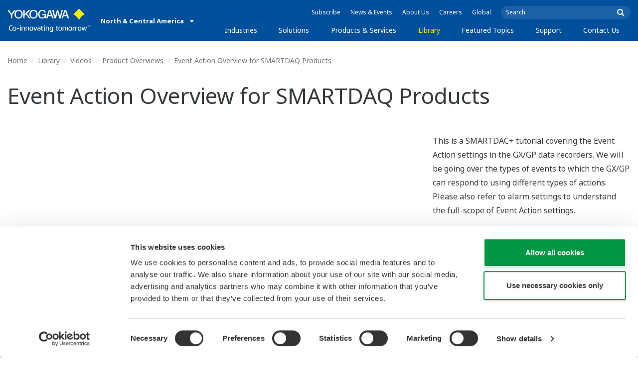

--- FILE ---
content_type: text/html; charset=UTF-8
request_url: https://www.yokogawa.com/us/library/videos/product-overviews/event-action-overview-for-smartdaq-products/
body_size: 41193
content:
<!DOCTYPE html>
<!--[if lt IE 9]>      <html class="no-js lt-ie9" id="ng-app" ng-app="app" lang="en"> <![endif]-->
<!--[if gt IE 8]><!--> <html class="no-js gt-ie8" id="ng-app" ng-app="app" lang="en"> <!--<![endif]-->
<head>
	
	<meta charset="utf-8">
	<meta http-equiv="X-UA-Compatible" content="IE=edge,chrome=1">
	<meta name="viewport" content="width=device-width, initial-scale=1, minimum-scale=1.0">
								
	
			<meta class="swiftype" name="page_type" data-type="string" content="Default" />
		<meta class="swiftype" name="popularity" data-type="integer" content="3" />
		<meta class="swiftype" name="region" data-type="string" content="us" />
		<meta class="swiftype" name="division" data-type="string" content="ia" />
					<meta class="swiftype" name="image" data-type="enum" content="https://res.cloudinary.com/dncahn7kb/image/upload/c_limit,q_50:420,w_1920/s3-origin/2/25423/files/SMARTDAC_vid_thumb5.jpg" />
				
					
	
	
	
			<title>Event Action Overview for SMARTDAQ Products | Yokogawa America</title>
	
	
			<link rel="canonical" href="https://www.yokogawa.com/us/library/videos/product-overviews/event-action-overview-for-smartdaq-products/">
							<link rel="alternate" href="https://www.yokogawa.com/us/library/videos/product-overviews/event-action-overview-for-smartdaq-products/" hreflang="en-us" />
			
    
			<link rel="shortcut icon" href="/img/favicon.ico">
		<link rel="apple-touch-icon" sizes="57x57" href="/img/iphone_apple_touch_57x57.png">
	<link rel="apple-touch-icon" sizes="72x72" href="/img/ipad_72x72.png">
	<link rel="apple-touch-icon" sizes="114x114" href="/img/iphone4_retina_114x114.png">
	<link rel="apple-touch-icon" sizes="144x144" href="/img/ipad3_retina_144x144.png">

	
	
	
	        <link rel="stylesheet" href="/css/fonts/notosans-latin.css">
	
	
	        <link rel="stylesheet" href="/css/old/theme-ia-6fcb030abb.css">
		<style type="text/css">
			.is-aff {
				.accordion-container {
					font-size: 1.15em !important;
					p {
						font-size: inherit;
						line-height: inherit;
						font-weight: inherit;
					}
				}
			}
			.theme-ia {
				.embedded-messaging {
					.embeddedMessagingConversationButtonWrapper {
						button {
							bottom: 80px !important;
							right: 12px !important;
						}
					}
					iframe {
						bottom: 80px !important;
					}
				}
			}
		</style>
	
	
	
	
	
					<script>
			window.wl_global_vars = {
				THEME: "ia",
				TRANSLATE: {
					frontend: {"company":"Company","edition_number":"Edition ::1","featured":"Featured","industries":"Industries","location":"Location","new":"New","new_in":"New In","overview":"Overview","products":"Products","show_email":"Show Email","show_phone":"Show Phone Number","back_to_top":"Back to Top"},
				},
				REGION_TITLE: "North &amp; Central America",
				REGION_ID: 2,
				REGION_CODE: "us",
				YOKO_DIV: 'ia',
									COOKIE_LAW: 'EUCookieDisclaimerHide',
								CDN_LOCATION: '//web-material3.yokogawa.com',
				CSRF_TOKEN: 'w3Iu2iYVnBz97rasyy1gGeWhu48YojilhaDMwvNj',
				CONTACT_TEXT: 'Contact',
				CONTACT_LINK: 'https://www.yokogawa.com/us/contact/',
				API_BASE: 'https://yc3.yokocms.com'
			};
		</script>
			<script>
		window.wl_global_vars.CURRENT_VIDEO = 'Event Action Overview for SMARTDAQ Products';
		window.wl_global_vars.RELATED_PRODUCTS = [{"id":150365,"name":"Touch Screen GP10\/GP20","url":"https:\/\/www.yokogawa.com\/us\/solutions\/information\/oprex\/oprex-measurement\/oprex-data-acquisition\/data-logger\/touch-screen-gp10-gp20\/","thumb":"https:\/\/res.cloudinary.com\/dncahn7kb\/image\/upload\/c_limit,q_50:420,w_1920\/s3-origin\/2\/362\/files\/581_touch-screen-gp10-gp20-th.jpg","summary":"<ul>\n\t<li>SMARTDAC+<sup>TM<\/sup> GP10\/GP20 Yokogawa Data Logger<\/li>\n\t<li>Paperless recorder<\/li>\n\t<li>Intuitive, human-centric design<\/li>\n\t<li>Web-enabled functionality<\/li>\n\t<li>Scalable architecture<\/li>\n<\/ul>\n","details":"<h3>Yokogawa Data Logger GP10\/GP20<\/h3>\n\n<p>Industrial processes and test laboratories require rigorous\/continuous monitoring in the design, validation, service stages of product development, product testing, and manufacturing. This series comes&nbsp;with a handle and foot stands to enable portable and benchtop use. The GP series is Yokogawa&#39;s latest laboratory recorder.<\/p>\n\n<p>The GP series is an industry-first multi-point touch panel&nbsp;to improve intuitive and smart operator control. Users can scroll, pan, zoom historical data, and even write freehand messages on its dust-proof &amp; water-proof display. It delivers industry-leading reliability and measurement accuracy. &nbsp;The GP series is ideally suited for monitoring or troubleshooting long-term physical or electrical trends.<\/p>\n"},{"id":163144,"name":"Touch Screen GX10\/GX20","url":"https:\/\/www.yokogawa.com\/us\/solutions\/products-and-services\/measurement\/data-acquisition-products\/data-logger\/touch-screen-gx10-gx20\/","thumb":"https:\/\/res.cloudinary.com\/dncahn7kb\/image\/upload\/c_limit,q_50:420,w_1920\/s3-origin\/2\/361\/files\/566_touch-screen-gx10-gx20-th.jpg","summary":"<ul>\n\t<li>SMARTDAC+ Touch Screen GX10\/GX20<\/li>\n\t<li>Multi-point touch screen recorder<\/li>\n\t<li>Intuitive design<\/li>\n\t<li>Web functionality<\/li>\n\t<li>Scalable<\/li>\n\t<li>GX20 supports 920 MHz band wireless&nbsp;<\/li>\n<\/ul>\n","details":"<h3>Yokogawa Chart Recorder Paperless Technology<\/h3>\n\n<p>Power generation, process automation, and factory automation in manufacturing industries require rigorous, continuous monitoring in the control room. The GX series is Yokogawa&#39;s latest recorder offering for industrial automation.<\/p>\n\n<p>SMARTDAC+ Touch Screen GX10\/GX20 is a multi-point touch screen recorder that provides intuitive, human-centric design, web-enabled functionality, and scalable architecture.&nbsp;The Yokogawa GX20 also supports 920 MHz band wireless communication.<\/p>\n\n<h3>Custom Touch Screen Software<\/h3>\n\n<p>The GX series is an industry-first multi-point touch panel, to improve intuitive and smart operator control. Users can scroll, pan, zoom historical data, and even write freehand messages on its dust-proof and water-proof display. The Yokogawa GX series delivers industry-leading reliability and measurement accuracy. Its custom graphics accommodates application or process-specific displays, while a wide range of communication protocols guarantee compatibility with your network architecture. It&#39;s simple for operators to view and retrieve past data with automatic email and FTP notifications.<\/p>\n"}];
	</script>

	<!--[if lt IE 9]>
		<script src="//cdnjs.cloudflare.com/ajax/libs/html5shiv/3.6.2/html5shiv.js"></script>
		<script src="//cdnjs.cloudflare.com/ajax/libs/respond.js/1.1.0/respond.min.js"></script>
		<script src="//cdnjs.cloudflare.com/ajax/libs/json2/20140204/json2.min.js"></script>
		<script src="//cdnjs.cloudflare.com/ajax/libs/es5-shim/4.1.7/es5-shim.min.js"></script>
        <script src="/js/old/ie-head-12aaeb70c8.js"></script>
	<![endif]-->

	
	

	
	<meta name="google-site-verification" content="tczuDBB4F2v2f7-UxzQDxRaR9HASN4I4nUMaTHeEkRA"/>

<meta name="facebook-domain-verification" content="yw3k40p2xmcfjzs1kotjvowr88de2j" />

<script type="application/ld+json">
{
    "@context": "https://schema.org",
    "@type": "WebSite",
    "url": "https://www.yokogawa.com/us/",
    "potentialAction": {
        "@type": "SearchAction",
        "target": "https://www.yokogawa.com/us/search/?q={search_term_string}",
        "query-input": "required name=search_term_string"
    }
}
</script>

<script data-cookieconsent="ignore">
    window.dataLayer = window.dataLayer || [];
    function gtag() {
        dataLayer.push(arguments);
    }
    gtag("consent", "default", {
        ad_personalization: "denied",
        ad_storage: "denied",
        ad_user_data: "denied",
        analytics_storage: "denied",
        functionality_storage: "denied",
        personalization_storage: "denied",
        security_storage: "granted",
        wait_for_update: 500,
    });
    gtag("set", "ads_data_redaction", true);
    gtag("set", "url_passthrough", true);
</script>

<!-- Google Tag Manager -->
<script data-cookieconsent="ignore">(function(w,d,s,l,i){w[l]=w[l]||[];w[l].push({'gtm.start':
new Date().getTime(),event:'gtm.js'});var f=d.getElementsByTagName(s)[0],
j=d.createElement(s),dl=l!='dataLayer'?'&l='+l:'';j.async=true;j.src=
'https://www.googletagmanager.com/gtm.js?id='+i+dl;f.parentNode.insertBefore(j,f);
})(window,document,'script','dataLayer','GTM-TTHRJX');</script>
<!-- End Google Tag Manager -->

<!-- Google tag (gtag.js) --> <script async src="https://www.googletagmanager.com/gtag/js?id=G-LTGSSNWVNV"></script> <script> window.dataLayer = window.dataLayer || []; function gtag(){dataLayer.push(arguments);} gtag('js', new Date()); gtag('config', 'G-LTGSSNWVNV'); </script>

<!-- Google tag (gtag.js) --> <script async src="https://www.googletagmanager.com/gtag/js?id=G-VMKDJ2DFY6"></script> <script> window.dataLayer = window.dataLayer || []; function gtag(){dataLayer.push(arguments);} gtag('js', new Date()); gtag('config', 'G-VMKDJ2DFY6'); </script> 

<!-- Google tag (gtag.js) --> <script async src="https://www.googletagmanager.com/gtag/js?id=G-R5REPD589G"></script> <script> window.dataLayer = window.dataLayer || []; function gtag(){dataLayer.push(arguments);} gtag('js', new Date()); gtag('config', 'G-R5REPD589G'); </script>

<!-- Google tag (gtag.js) --> <script async src="https://www.googletagmanager.com/gtag/js?id=G-YN5MG6FH68"></script> <script> window.dataLayer = window.dataLayer || []; function gtag(){dataLayer.push(arguments);} gtag('js', new Date()); gtag('config', 'G-YN5MG6FH68'); </script>

<!-- TrafficFuel PowerPixel -->
<script src ="https://up.pixel.ad/assets/up.js?um=1"></script> <script type="text/javascript"> cntrUpTag.track('cntrData', 'f1460f8d1f6b2a73'); </script>
<!-- End of TrafficFuel PowerPixel -->

<meta name="facebook-domain-verification" content="rjk7nncf1byt5stikpkxampg9fjrf6" />
</head>
	<!--[if lt IE 9]><body class="lt-ie9 theme-ia  lang-en layout-redesign resource-page" ng-controller="BaseController as baseCtrl" ng-class="{ 'active-mobile-menu': baseCtrl.activeMobileMenu }"> <![endif]-->
	<!--[if gt IE 8]><!--><body class="gt-ie8 theme-ia  lang-en layout-redesign resource-page" ng-controller="BaseController as baseCtrl" ng-class="{ 'active-mobile-menu': baseCtrl.activeMobileMenu }"> <!--<![endif]-->

	<div id="top"></div>
	<div data-elastic-exclude>
		
		<!-- Google Tag Manager (noscript) -->
<noscript><iframe src="https://www.googletagmanager.com/ns.html?id=GTM-TTHRJX"
height="0" width="0" style="display:none;visibility:hidden"></iframe></noscript>
<!-- End Google Tag Manager (noscript) -->

		
			<nav class="mobile-menu">
	<div class="mobile-searchbox">
					<!-- static search box -->
<form action="https://www.yokogawa.com/us/search" method="get" autocomplete="off" class="search-form" id="swiftype-search-form-rendered">
	<input autocomplete="off" type="text" class="search-form-input" name="q" title="Search" x-webkit-speech="" x-webkit-grammar="builtin:search" lang="en" dir="ltr" spellcheck="false" style="outline: none;" placeholder="Search" value="" />
	<input type="submit" value="submit" class="search-form-submit" title="Search" />
	<div class="search-form-icon"></div>
</form>
			</div>

	<ul ng-if="baseCtrl.fullNavList[baseCtrl.currentMenuDepth]" ng-cloak>
		<li class="mobile-menu-back left-arrow" ng-show="baseCtrl.fullNavList[baseCtrl.currentMenuDepth].parent">
			<a href="#" ng-click="baseCtrl.handleNavigationClick($event, baseCtrl.fullNavList[baseCtrl.currentMenuDepth].parent)" ng-show="baseCtrl.fullNavList[baseCtrl.fullNavList[baseCtrl.currentMenuDepth].parent].name">
				{{ baseCtrl.fullNavList[baseCtrl.fullNavList[baseCtrl.currentMenuDepth].parent].name }}
			</a>
			<a href="#" ng-click="baseCtrl.handleNavigationClick($event, baseCtrl.fullNavList[baseCtrl.currentMenuDepth].parent)" ng-hide="baseCtrl.fullNavList[baseCtrl.fullNavList[baseCtrl.currentMenuDepth].parent].name">
				Menu
			</a>
		</li>
		<li class="mobile-menu-browse-all" ng-if="baseCtrl.fullNavList[baseCtrl.currentMenuDepth].name">
			<a ng-href="{{ baseCtrl.fullNavList[baseCtrl.currentMenuDepth].url }}">
				{{ baseCtrl.fullNavList[baseCtrl.currentMenuDepth].name }}
			</a>
		</li>
		<li ng-repeat="child in baseCtrl.fullNavList[baseCtrl.currentMenuDepth].children" ng-class="{ 'right-arrow': baseCtrl.fullNavList[child].children.length, 'is-offsite': baseCtrl.fullNavList[child].offsite, 'is-active': child === baseCtrl.currentMenuItem }" ng-if="!baseCtrl.fullNavList[child].hidden && !baseCtrl.fullNavList[child].discontinued">
			<a href="#" ng-click="baseCtrl.handleNavigationClick($event, child)" ng-if="baseCtrl.fullNavList[child].children.length">
				{{ baseCtrl.fullNavList[child].name }}
			</a>
			<a ng-href="{{ baseCtrl.fullNavList[child].url }}" ng-if="!baseCtrl.fullNavList[child].children.length" ng-attr-target="{{ (baseCtrl.fullNavList[child].offsite) ? '_blank' : undefined }}">
				{{ baseCtrl.fullNavList[child].name }}
			</a>
		</li>

					<li ng-if="!baseCtrl.fullNavList[baseCtrl.currentMenuDepth].parent">
				<a href="https://pages.yokogawa.com/newsletter-signup-landing-page">
					Subscribe
				</a>
			</li>
					<li ng-if="!baseCtrl.fullNavList[baseCtrl.currentMenuDepth].parent">
				<a href="https://www.yokogawa.com/us/news/">
					News &amp; Events
				</a>
			</li>
					<li ng-if="!baseCtrl.fullNavList[baseCtrl.currentMenuDepth].parent">
				<a href="https://www.yokogawa.com/us/about/">
					About Us
				</a>
			</li>
					<li ng-if="!baseCtrl.fullNavList[baseCtrl.currentMenuDepth].parent">
				<a href="https://www.yokogawa.com/us/about/careers/">
					Careers
				</a>
			</li>
					<li ng-if="!baseCtrl.fullNavList[baseCtrl.currentMenuDepth].parent">
				<a href="/#set-region">
					Global
				</a>
			</li>
			</ul>

	<div class="loading mobile-menu-loading" ng-if="!baseCtrl.fullNavList[baseCtrl.currentMenuDepth]">
		<div class="loading-animation">
			<div class="loading-ball"></div>
			<div class="loading-ball"></div>
			<div class="loading-ball"></div>
		</div>
		<div class="loading-message">Loading...</div>
	</div>
</nav>

	<div class="global-container">
		<header id="geoBanner" class="prompt-geolocate" ng-class="{ 'is-visible': baseCtrl.showGeoBanner() }" ng-cloak>
		<div class="prompt-container">
			<span class="prompt-close" ng-click="baseCtrl.closeGeoBanner()"></span>
			<span class="content"></span>
		</div>
	</header>

<header class="main-header">
	<div class="main-header-container">
		<div class="row">
			<div class="columns">
				<div class="main-header-inner">
					<div class="main-header-left">
						<div class="logo">
															<a href="https://www.yokogawa.com/us/">
									<span class="logo-text">Yokogawa | Co-innovating Tomorrow</span>
									<svg width="138" height="39" viewBox="0 0 138 39" fill="none" xmlns="http://www.w3.org/2000/svg">
	<g id="logo-ia">
		<path id="logo-icon" d="M118.53 18.84C120.65 14.7 123.75 11.51 127.8 9.27C127.8 9.28 118.54 0.01 118.54 0C113.9 4.65 111.17 7.36 109.27 9.27C113.19 11.41 116.24 14.51 118.53 18.84Z" fill="#FFF200"/>
		<g id="logo-type">
			<path id="Vector" d="M7.83 16.21H5.73V10.56L0 2.43H2.66L6.77 8.53L10.9 2.44H13.53L7.83 10.51V16.21Z" fill="white"/>
			<path id="Vector_2" d="M18.55 14.76C16.51 14.76 13.79 13.57 13.79 9.28C13.79 5.36 16.38 3.8 18.42 3.8C20.28 3.8 23.13 5.02 23.13 9.45C23.13 13.82 19.99 14.76 18.55 14.76ZM18.41 2.02C17.37 2.02 11.66 2.48 11.66 9.43C11.66 15.97 17.38 16.57 18.47 16.58C19.62 16.59 25.26 15.92 25.26 9.26C25.27 2.94 20.19 2.02 18.41 2.02Z" fill="white"/>
			<path id="Vector_3" d="M28.4 16.2H26.31V2.43H28.53V8.95L35.02 2.43H37.87L32.14 8.18L38.32 16.2L35.64 16.21L30.53 9.46L28.4 11.48V16.2Z" fill="white"/>
			<path id="Vector_4" d="M43.29 14.75C41.3 14.75 38.56 13.68 38.56 9.28C38.56 5.07 41.31 3.81 43.24 3.81C45.67 3.81 47.84 5.61 47.84 9.19C47.84 13.82 44.9 14.75 43.29 14.75ZM43.3 1.99C41.31 2.06 36.36 3.08 36.36 9.17C36.36 15.89 41.72 16.57 43.36 16.56C45.2 16.55 50.02 15.26 50.04 9.22C50.07 1.99 43.22 1.99 43.3 1.99Z" fill="white"/>
			<path id="Vector_5" d="M57.81 8.96L63.78 8.97L63.76 16.15H62.11L61.87 14.82C60.58 16.08 59.29 16.52 57.2 16.52C54.19 16.51 50.9 14.12 50.9 9.22C50.9 5.89 53.01 2.08 57.44 2.1C59.78 2.1 63.04 2.88 63.6 6.51L61.43 6.5C61.16 5.59 60.38 3.8 57.62 3.8C55.36 3.8 53.13 5.18 53.13 9.37C53.13 13.34 55.61 14.8 57.51 14.8C59.37 14.8 61.13 14.17 61.84 10.86H57.83L57.81 8.96Z" fill="white"/>
			<path id="Vector_6" d="M67.99 10.61L69.87 4.43L70.27 5.54L72.15 10.61H67.99ZM71.27 2.46L68.44 2.47L64.04 16.21H66.3L67.47 12.4L72.86 12.39L74.38 16.18L76.69 16.16L71.27 2.46Z" fill="white"/>
			<path id="Vector_7" d="M74.14 2.44H76.49C78.34 9.92 78.7 11.23 79.11 12.69C79.43 11.31 80.1 9.51 81.92 2.44H84.05C86.2 10.06 86.52 11.24 86.99 12.77C87.31 11.49 87.76 9.97 89.6 2.44H91.83L88.14 16.18L85.94 16.21C84.15 10.11 83.93 9.37 83.03 6.16C82.29 8.72 82.14 9.38 80.23 16.2H77.96L74.14 2.44Z" fill="white"/>
			<path id="Vector_8" d="M93.7 10.67L95.82 4.57V4.54L97.96 10.67H93.7ZM97.2 2.41H94.49L89.62 16.18H91.79L93.04 12.5L98.52 12.51L99.85 16.18L102.13 16.17L97.2 2.41Z" fill="white"/>
		</g>
		<g id="logo-tagline">
			<path id="Vector_9" d="M21.86 30.12H20.61V36.44H21.86V30.12Z" fill="white"/>
			<path id="Vector_10" d="M44.42 30.13L46.11 35.05L47.84 30.13H49.15L46.75 36.44H45.43L43.03 30.13H44.42Z" fill="white"/>
			<path id="Vector_11" d="M61.97 30.12H60.71V36.44H61.97V30.12Z" fill="white"/>
			<path id="Vector_12" d="M21.88 27.98H20.61V29.28H21.88V27.98Z" fill="white"/>
			<path id="Vector_13" d="M61.97 27.98H60.69V29.28H61.97V27.98Z" fill="white"/>
			<path id="Vector_14" d="M53.61 32.4C53.61 31.54 53.34 31.15 52.22 31.15H50.06V30.12H52.24C53.19 30.12 54.82 30.31 54.82 32.03V35.44C54.82 36.18 54.5 36.42 53.86 36.42H51.66C50.43 36.42 49.48 36.09 49.48 34.34C49.48 32.68 50.64 32.4 51.58 32.4H53.61ZM53.62 35.06V33.39L51.85 33.4C51.19 33.4 50.66 33.4 50.66 34.34C50.66 35.03 50.79 35.4 51.8 35.4H53.33C53.55 35.39 53.62 35.23 53.62 35.06Z" fill="white"/>
			<path id="Vector_15" d="M63.4 36.44V31.98C63.4 31.25 63.62 30.72 64.06 30.4C64.5 30.08 65.2 29.92 66.14 29.92C67.08 29.92 67.77 30.08 68.21 30.4C68.65 30.72 68.87 31.24 68.87 31.98V36.44H67.62V32.24C67.62 31.63 67.58 31.23 66.96 31.07C66.55 30.96 65.71 30.98 65.31 31.07C64.78 31.19 64.65 31.47 64.65 32.24V36.44H63.4Z" fill="white"/>
			<path id="Vector_16" d="M56.14 28.63H57.4V30.12H59.57V31.18H57.4V34.11C57.4 34.38 57.42 34.6 57.44 34.77C57.49 35.13 57.65 35.28 57.94 35.34C58.08 35.37 58.28 35.39 58.5 35.39H59.38V36.43H58.52C58.04 36.43 57.65 36.39 57.34 36.32C56.74 36.17 56.38 35.85 56.24 35.24C56.17 34.95 56.14 34.58 56.14 34.14V28.63Z" fill="white"/>
			<path id="Vector_17" d="M21.86 30.12H20.61V36.44H21.86V30.12Z" fill="white"/>
			<path id="Vector_18" d="M21.88 27.98H20.61V29.28H21.88V27.98Z" fill="white"/>
			<path id="Vector_19" d="M18.99 32.69H15.82V33.84H18.99V32.69Z" fill="white"/>
			<path id="Vector_20" d="M127.27 31.67L126.02 36.47H124.72L122.89 30.13H124.15L125.38 35.12L126.69 30.13H127.92L129.16 35.14L130.47 30.13H131.64L129.77 36.47H128.48L127.27 31.67Z" fill="white"/>
			<path id="Vector_21" d="M135.08 27.97V28.13H134.33V30.09H134.14V28.13H133.39V27.97H135.08Z" fill="white"/>
			<path id="Vector_22" d="M136.56 30.09H136.3L135.58 28.13C135.58 28.22 135.58 30.09 135.58 30.09H135.41V27.97H135.7L136.42 29.97L137.14 27.97H137.44V30.09H137.27V28.13L136.56 30.09Z" fill="white"/>
			<path id="Vector_23" d="M112.44 36.47V32.13C112.44 31.03 112.96 30.44 113.82 30.22C114.11 30.15 114.43 30.11 114.78 30.11C114.78 30.11 115.95 30.1 116.18 30.12C116.18 30.12 116.19 31.04 116.18 31.19C115.96 31.2 115.28 31.17 114.9 31.18C114.62 31.19 114.4 31.21 114.24 31.26C113.76 31.41 113.7 31.8 113.7 32.42V36.47H112.44V36.47Z" fill="white"/>
			<path id="Vector_24" d="M108.14 36.47V32.13C108.14 31.03 108.66 30.44 109.52 30.22C109.81 30.15 110.13 30.11 110.48 30.11C110.48 30.11 111.65 30.1 111.88 30.12C111.88 30.12 111.89 31.04 111.88 31.19C111.66 31.2 110.98 31.17 110.59 31.18C110.31 31.19 110.09 31.21 109.93 31.26C109.45 31.41 109.39 31.8 109.39 32.42V36.47H108.14V36.47Z" fill="white"/>
			<path id="Vector_25" d="M99.49 30.4C99.07 30.09 98.45 29.94 97.63 29.94C96.82 29.94 96.08 30.21 95.76 30.65C95.44 30.21 94.7 29.94 93.89 29.94C93.07 29.94 92.45 30.09 92.03 30.4C91.61 30.71 91.4 31.24 91.4 31.99V36.46H92.66V32.56C92.66 31.86 92.59 31.26 93.21 31.07C93.61 30.95 94.33 30.98 94.59 31.07C95.18 31.27 95.15 31.75 95.14 32.83V36.46H96.38V32.83C96.36 31.75 96.34 31.27 96.93 31.07C97.19 30.98 97.91 30.95 98.31 31.07C98.93 31.26 98.86 31.86 98.86 32.56V36.46H100.12V31.99C100.12 31.24 99.91 30.71 99.49 30.4Z" fill="white"/>
			<path id="Vector_26" d="M23.3 36.44V31.98C23.3 31.25 23.52 30.72 23.96 30.4C24.41 30.08 25.1 29.92 26.04 29.92C26.98 29.92 27.67 30.08 28.11 30.4C28.55 30.72 28.77 31.24 28.77 31.98V36.44H27.52V32.24C27.52 31.63 27.48 31.23 26.86 31.07C26.45 30.96 25.61 30.98 25.21 31.07C24.69 31.19 24.55 31.47 24.55 32.24V36.44H23.3Z" fill="white"/>
			<path id="Vector_27" d="M30.16 36.44V31.98C30.16 31.25 30.38 30.72 30.83 30.4C31.27 30.08 31.96 29.92 32.9 29.92C33.84 29.92 34.53 30.08 34.98 30.4C35.42 30.72 35.64 31.24 35.64 31.98V36.44H34.38V32.24C34.38 31.63 34.34 31.23 33.72 31.07C33.31 30.96 32.46 30.98 32.07 31.07C31.54 31.19 31.41 31.47 31.41 32.24V36.44H30.16Z" fill="white"/>
			<path id="Vector_28" d="M80.18 28.63H81.44V30.12H83.61V31.18H81.44V34.11C81.44 34.38 81.45 34.6 81.48 34.77C81.53 35.13 81.69 35.28 81.98 35.34C82.12 35.37 82.32 35.39 82.54 35.39H83.42V36.43H82.55C82.07 36.43 81.68 36.39 81.38 36.32C80.78 36.17 80.42 35.85 80.28 35.24C80.21 34.95 80.18 34.58 80.18 34.14V28.63V28.63Z" fill="white"/>
			<path id="Vector_29" d="M39.71 29.95C40.63 29.95 41.4 30.06 41.92 30.58C42.15 30.81 42.32 31.12 42.43 31.51C42.54 31.9 42.59 32.38 42.59 32.97V33.64C42.59 34.22 42.54 34.71 42.43 35.1C42.32 35.49 42.15 35.8 41.92 36.03C41.46 36.49 40.72 36.66 39.71 36.66C38.71 36.66 37.97 36.5 37.5 36.03C37.27 35.8 37.1 35.49 36.99 35.1C36.88 34.71 36.83 34.22 36.83 33.64V32.97C36.83 32.38 36.88 31.9 36.99 31.51C37.1 31.12 37.27 30.81 37.5 30.58C38.02 30.06 38.85 29.95 39.71 29.95ZM41.32 32.97C41.32 32.54 41.29 32.2 41.25 31.94C41.21 31.68 41.13 31.48 41.01 31.35C40.78 31.07 40.4 31.01 39.71 31.01C39.16 31.01 38.67 31.04 38.42 31.35C38.3 31.49 38.22 31.69 38.18 31.94C38.13 32.2 38.12 32.54 38.12 32.97V33.64C38.12 34.07 38.14 34.42 38.18 34.67C38.22 34.93 38.3 35.12 38.42 35.27C38.66 35.56 39.08 35.61 39.71 35.61C40.49 35.61 40.81 35.51 41.01 35.27C41.13 35.13 41.21 34.93 41.25 34.67C41.29 34.41 41.32 34.07 41.32 33.64V32.97Z" fill="white"/>
			<path id="Vector_30" d="M87.39 29.93C88.3 29.93 89.08 30.04 89.6 30.56C89.83 30.79 90 31.1 90.11 31.49C90.22 31.87 90.27 32.36 90.27 32.95V33.62C90.27 34.21 90.22 34.7 90.11 35.08C90 35.47 89.83 35.78 89.6 36.01C89.14 36.47 88.4 36.64 87.39 36.64C86.39 36.64 85.65 36.48 85.18 36.01C84.95 35.78 84.78 35.47 84.67 35.08C84.56 34.7 84.51 34.21 84.51 33.62V32.95C84.51 32.36 84.56 31.87 84.67 31.49C84.78 31.1 84.95 30.79 85.18 30.56C85.7 30.04 86.52 29.93 87.39 29.93ZM89 32.95C89 32.52 88.97 32.18 88.93 31.92C88.88 31.66 88.81 31.47 88.69 31.33C88.46 31.05 88.08 30.99 87.4 30.99C86.85 30.99 86.36 31.02 86.1 31.33C85.98 31.47 85.91 31.67 85.86 31.92C85.82 32.18 85.8 32.52 85.8 32.95V33.62C85.8 34.05 85.82 34.4 85.86 34.65C85.91 34.91 85.98 35.1 86.1 35.25C86.34 35.54 86.76 35.59 87.4 35.59C88.18 35.59 88.5 35.49 88.69 35.25C88.81 35.11 88.89 34.91 88.93 34.65C88.97 34.39 89 34.05 89 33.62V32.95Z" fill="white"/>
			<path id="Vector_31" d="M104.14 29.93C105.05 29.93 105.83 30.04 106.35 30.56C106.58 30.79 106.75 31.1 106.86 31.49C106.97 31.87 107.02 32.36 107.02 32.95V33.62C107.02 34.21 106.97 34.7 106.86 35.08C106.76 35.47 106.58 35.78 106.35 36.01C105.89 36.47 105.15 36.64 104.14 36.64C103.14 36.64 102.4 36.48 101.93 36.01C101.7 35.78 101.53 35.47 101.42 35.08C101.31 34.7 101.25 34.21 101.25 33.62V32.95C101.25 32.36 101.3 31.87 101.42 31.49C101.53 31.1 101.7 30.79 101.93 30.56C102.45 30.04 103.28 29.93 104.14 29.93ZM105.74 32.95C105.74 32.52 105.72 32.18 105.67 31.92C105.63 31.66 105.55 31.47 105.43 31.33C105.2 31.05 104.81 30.99 104.13 30.99C103.58 30.99 103.09 31.02 102.83 31.33C102.71 31.47 102.63 31.67 102.59 31.92C102.55 32.18 102.53 32.52 102.53 32.95V33.62C102.53 34.05 102.55 34.4 102.59 34.65C102.63 34.91 102.71 35.1 102.83 35.25C103.07 35.54 103.49 35.59 104.13 35.59C104.91 35.59 105.23 35.49 105.43 35.25C105.55 35.11 105.63 34.91 105.67 34.65C105.71 34.39 105.74 34.05 105.74 33.62V32.95Z" fill="white"/>
			<path id="Vector_32" d="M119.57 29.93C120.48 29.93 121.26 30.04 121.78 30.56C122.01 30.79 122.18 31.1 122.28 31.49C122.39 31.87 122.44 32.36 122.44 32.95V33.62C122.44 34.21 122.39 34.7 122.28 35.08C122.17 35.47 122 35.78 121.78 36.01C121.32 36.47 120.58 36.64 119.57 36.64C118.57 36.64 117.83 36.48 117.36 36.01C117.13 35.78 116.96 35.47 116.85 35.08C116.74 34.7 116.69 34.21 116.69 33.62V32.95C116.69 32.36 116.74 31.87 116.85 31.49C116.96 31.1 117.13 30.79 117.36 30.56C117.88 30.04 118.7 29.93 119.57 29.93ZM121.17 32.95C121.17 32.52 121.15 32.18 121.11 31.92C121.06 31.66 120.99 31.47 120.87 31.33C120.63 31.05 120.25 30.99 119.57 30.99C119.02 30.99 118.53 31.02 118.27 31.33C118.16 31.47 118.07 31.67 118.03 31.92C117.99 32.18 117.97 32.52 117.97 32.95V33.62C117.97 34.05 117.99 34.4 118.03 34.65C118.07 34.91 118.16 35.1 118.27 35.25C118.51 35.54 118.93 35.59 119.57 35.59C120.35 35.59 120.67 35.49 120.87 35.25C120.98 35.11 121.06 34.91 121.11 34.65C121.15 34.39 121.17 34.05 121.17 33.62V32.95Z" fill="white"/>
			<path id="Vector_33" d="M14.46 31.5C14.35 31.11 14.19 30.8 13.95 30.57C13.43 30.05 12.65 29.94 11.74 29.94C9.04 29.94 8.94 31.09 8.62 32.91C8.33 34.56 8.31 35.36 6.86 35.36H5.71C4.14 35.36 4.04 33.84 4.04 33.12C4.04 32.7 4.03 31.72 4.03 31.46C4.03 29.01 5.2 29.12 5.77 29.12H8.02V28H5.72C4.41 28 2.68 28.49 2.68 31.46V33.04C2.68 35.17 3.54 36.48 5.79 36.48H6.89C8.93 36.48 9.53 35.6 9.89 33.09C10.16 31.23 10.32 31 11.74 31C12.42 31 12.8 31.06 13.03 31.34C13.14 31.48 13.23 31.68 13.27 31.93C13.31 32.19 13.34 32.53 13.34 32.97V33.64C13.34 34.07 13.31 34.42 13.27 34.67C13.23 34.93 13.15 35.12 13.03 35.27C12.84 35.5 12.51 35.63 11.74 35.63C10.92 35.63 10.16 35.42 10.03 34.85C9.86 35.44 9.72 35.67 9.46 36.03C9.71 36.32 10.28 36.67 11.74 36.67C12.75 36.67 13.49 36.5 13.95 36.04C14.18 35.81 14.35 35.5 14.46 35.11C14.57 34.73 14.62 34.23 14.62 33.65V32.98C14.62 32.37 14.57 31.88 14.46 31.5Z" fill="white"/>
			<path id="Vector_34" d="M75.58 31.61C75.4 30.78 74.9 30.35 74.3 30.14C73.52 29.85 72.13 29.86 71.4 30.14C70.65 30.43 70.28 30.93 70.11 31.69C69.98 32.32 69.96 33.79 70.13 34.5C70.3 35.24 70.67 35.76 71.39 36.03C72.12 36.3 73.25 36.28 73.83 36.09C74.09 36.01 74.29 35.88 74.45 35.73V35.84C74.45 36.5 74.35 36.95 74.08 37.2C73.82 37.45 73.39 37.55 72.82 37.55C71.63 37.55 71.5 37.54 70.91 37.53V38.6C71.05 38.6 72.06 38.62 72.32 38.62C73.58 38.62 73.83 38.56 74.13 38.47C74.85 38.25 75.3 37.86 75.53 37.13C75.64 36.78 75.7 36.35 75.7 35.84V32.76C75.69 32.33 75.65 31.96 75.58 31.61ZM74.38 34.36C74.3 34.77 74.06 35.01 73.67 35.1C73.25 35.2 72.42 35.21 72 35.09C71.56 34.97 71.37 34.65 71.32 34.17C71.26 33.67 71.26 32.5 71.32 32C71.37 31.49 71.56 31.19 71.99 31.08C72.41 30.97 73.29 30.97 73.72 31.08C74.28 31.23 74.35 31.7 74.38 32C74.45 32.46 74.47 33.91 74.38 34.36Z" fill="white"/>
		</g>
	</g>
</svg>
								</a>
													</div>

						
													<div class="region-selector">
								<a ng-class="{ 'active': baseCtrl.activeLocationMenu }" href="http://www.yokogawa.com/index.htm?mode=pc" ng-click="baseCtrl.toggleLocationMenu($event)">
									<span class="region-selector-text">
										North &amp; Central America
									</span>
									<span class="region-selector-text-small">
										US
									</span>&nbsp;&nbsp;
									<span class="fa fa-caret-down"></span>
								</a>
							</div>
											</div>

					<div class="main-header-right">
						<nav class="secondary-nav">
							<div class="links">
								<ul>
																			<li>
											<a href="https://pages.yokogawa.com/newsletter-signup-landing-page" title="Subscribe" target="_blank">
												Subscribe
											</a>
										</li>
																			<li>
											<a href="https://www.yokogawa.com/us/news/" title="News &amp; Events">
												News &amp; Events
											</a>
										</li>
																			<li>
											<a href="https://www.yokogawa.com/us/about/" title="About Us">
												About Us
											</a>
										</li>
																			<li>
											<a href="https://www.yokogawa.com/us/about/careers/" title="Careers">
												Careers
											</a>
										</li>
																			<li>
											<a href="/#set-region" title="Global">
												Global
											</a>
										</li>
																	</ul>
							</div>

							<div class="searchbox">
																	<script>
	function returnFilter() {
		var regionCode = 'us';
		var division = '';
		var filters = {
			'page': {
				'region': [regionCode]
			}
		};
		if (division !== 'ia') {
			if (division === 'aff') {
				filters.page.division = [division];
				if (regionCode === 'ymi') {
					filters.page.region.push('gl');
					filters.page.division.push('tmi');
				} else if (regionCode === 'jp-ymi') {
					filters.page.region.push('jp');
					filters.page.division.push('tmi');
				}
			} else if (division === 'tmi') {
				var yca = ['us','ca','mx'];
				if (yca.indexOf(regionCode) >= 0) {
					filters.page.division = [division];
				}
			}
		}

		return filters;
	}
</script>
									<!-- static search box -->
<form action="https://www.yokogawa.com/us/search" method="get" autocomplete="off" class="search-form" id="swiftype-search-form-rendered">
	<input autocomplete="off" type="text" class="search-form-input" name="q" title="Search" x-webkit-speech="" x-webkit-grammar="builtin:search" lang="en" dir="ltr" spellcheck="false" style="outline: none;" placeholder="Search" value="" />
	<input type="submit" value="submit" class="search-form-submit" title="Search" />
	<div class="search-form-icon"></div>
</form>
															</div>
						</nav>

													<nav class="primary-nav">
	
	<ul class="primary-nav-top-level">
									<li ng-class="{ 'hover': baseCtrl.activeMenuItem === 'industries' && baseCtrl.activeDesktopMenu, 'active': baseCtrl.isCurrent('/us/industries/') }" ng-mouseover="baseCtrl.mouseEnterMenuItem('industries');" ng-mouseleave="baseCtrl.mouseLeaveMenuItem();"><a href="/us/industries/">Industries</a></li>
												<li ng-class="{ 'hover': baseCtrl.activeMenuItem === 'solutions' && baseCtrl.activeDesktopMenu, 'active': baseCtrl.isCurrent('/us/solutions/solutions/') }" ng-mouseover="baseCtrl.mouseEnterMenuItem('solutions');" ng-mouseleave="baseCtrl.mouseLeaveMenuItem();"><a href="/us/solutions/solutions/">Solutions</a></li>
												<li ng-class="{ 'hover': baseCtrl.activeMenuItem === 'products-and-services' && baseCtrl.activeDesktopMenu, 'active': baseCtrl.isCurrent('/us/solutions/products-and-services/') }" ng-mouseover="baseCtrl.mouseEnterMenuItem('products-and-services');" ng-mouseleave="baseCtrl.mouseLeaveMenuItem();"><a href="/us/solutions/products-and-services/">Products &amp; Services</a></li>
												<li ng-class="{ 'hover': baseCtrl.activeMenuItem === 'technical_library' && baseCtrl.activeDesktopMenu, 'active': baseCtrl.isCurrent('/us/library/') }" ng-mouseover="baseCtrl.mouseEnterMenuItem('technical_library');" ng-mouseleave="baseCtrl.mouseLeaveMenuItem();"><a href="/us/library/">Library</a></li>
												<li ng-class="{ 'hover': baseCtrl.activeMenuItem === 'featured-topics' && baseCtrl.activeDesktopMenu, 'active': baseCtrl.isCurrent('/us/solutions/featured-topics/') }" ng-mouseover="baseCtrl.mouseEnterMenuItem('featured-topics');" ng-mouseleave="baseCtrl.mouseLeaveMenuItem();"><a href="/us/solutions/featured-topics/">Featured Topics</a></li>
												<li ng-class="{ 'hover': baseCtrl.activeMenuItem === 'support' && baseCtrl.activeDesktopMenu, 'active': baseCtrl.isCurrent('/us/support/') }" ng-mouseover="baseCtrl.mouseEnterMenuItem('support');" ng-mouseleave="baseCtrl.mouseLeaveMenuItem();"><a href="/us/support/">Support</a></li>
												<li ng-class="{ 'active': baseCtrl.isCurrent('/us/contact/') }"><a href="/us/contact/">Contact Us</a></li>
						</ul>
</nav>
											</div>
				</div>

									<div class="main-header-sticky-content" data-localscroll>
						<div class="main-header-sticky-title">
															<span>Event Action Overview for SMARTDAQ Products</span>
													</div>
						<div class="main-header-sticky-search">
							<div class="searchbox">
																	<!-- static search box -->
<form action="https://www.yokogawa.com/us/search" method="get" autocomplete="off" class="search-form" id="swiftype-search-form-rendered">
	<input autocomplete="off" type="text" class="search-form-input" name="q" title="Search" x-webkit-speech="" x-webkit-grammar="builtin:search" lang="en" dir="ltr" spellcheck="false" style="outline: none;" placeholder="Search" value="" />
	<input type="submit" value="submit" class="search-form-submit" title="Search" />
	<div class="search-form-icon"></div>
</form>
															</div>

							<div class="main-header-sticky-search-button">
								<button type="button" data-sticky-search-toggle>
									<i class="fa fa-search" aria-label="show search form"></i>
									<i class="fa fa-times" aria-label="hide search form"></i>
								</button>
							</div>
						</div>
					</div>
				
				<a href="#" class="hamburger" ng-click="baseCtrl.toggleMobileNavigation($event)">
					<i class="fa fa-bars"></i>
				</a>
			</div>
		</div>
	</div>

	
			<nav class="mega-menu" ng-class="{ 'active': baseCtrl.activeDesktopMenu }" ng-mouseleave="baseCtrl.mouseLeaveMenuItem()" ng-mouseover="baseCtrl.preventMenuClose()" ng-cloak>
						<div ng-show="baseCtrl.activeMenuItem === 'industries'" class="mega-menu-industries">
									<div class="mega-menu-container rm-p-left">
						<div class="mega-menu-col-container">
							<div class="mega-menu-col mega-menu-col-1">
								<ul class="mega-menu-links">
																			<li class=" "  ng-init="baseCtrl.preloadImage('https://res.cloudinary.com/dncahn7kb/image/upload/c_limit,q_50:420,w_1920/s3-origin/2/35832/files/OEM_Program_Category-Thumbnail-600x300.jpg')" ng-class="{ 'is-active': baseCtrl.currentSubmenu.level1 === 'industries-oem-program' }" ng-mouseover="baseCtrl.setCurrentMegaMenuThumb('https://res.cloudinary.com/dncahn7kb/image/upload/c_limit,q_50:420,w_1920/s3-origin/2/35832/files/OEM_Program_Category-Thumbnail-600x300.jpg', 'https://www.yokogawa.com/us/industries/oem-program/'); baseCtrl.setSubmenu(null, null)">
		<a href="https://www.yokogawa.com/us/industries/oem-program/" title="OEM Program">
		OEM Program
	</a>
	</li>
																			<li class=" "  ng-init="baseCtrl.preloadImage('https://res.cloudinary.com/dncahn7kb/image/upload/c_limit,q_50:420,w_1920/s3-origin/2/38346/files/Data_Center_th.jpg')" ng-class="{ 'is-active': baseCtrl.currentSubmenu.level1 === 'industries-data-centers' }" ng-mouseover="baseCtrl.setCurrentMegaMenuThumb('https://res.cloudinary.com/dncahn7kb/image/upload/c_limit,q_50:420,w_1920/s3-origin/2/38346/files/Data_Center_th.jpg', 'https://www.yokogawa.com/us/industries/data-centers/'); baseCtrl.setSubmenu(null, null)">
		<a href="https://www.yokogawa.com/us/industries/data-centers/" title="Data Centers">
		Data Centers
	</a>
	</li>
																			<li class=" is-parent"  ng-init="baseCtrl.preloadImage('//web-material3.yokogawa.com/1/6181/files/Category-Thumbnail-600x300-oil-gas.webp')" ng-class="{ 'is-active': baseCtrl.currentSubmenu.level1 === 'industries-oil-gas' }" ng-mouseover="baseCtrl.setCurrentMegaMenuThumb('//web-material3.yokogawa.com/1/6181/files/Category-Thumbnail-600x300-oil-gas.webp', 'https://www.yokogawa.com/us/industries/oil-gas/'); baseCtrl.setSubmenu('industries-oil-gas', null)">
		<a href="https://www.yokogawa.com/us/industries/oil-gas/" title="Oil &amp; Gas">
		Oil &amp; Gas
	</a>
	</li>
																			<li class=" "  ng-init="baseCtrl.preloadImage('https://res.cloudinary.com/dncahn7kb/image/upload/c_limit,q_50:420,w_1920/s3-origin/2/777/files/oil-gas-midstream-th.jpg')" ng-class="{ 'is-active': baseCtrl.currentSubmenu.level1 === 'industries-oil-gas-midstream' }" ng-mouseover="baseCtrl.setCurrentMegaMenuThumb('https://res.cloudinary.com/dncahn7kb/image/upload/c_limit,q_50:420,w_1920/s3-origin/2/777/files/oil-gas-midstream-th.jpg', 'https://www.yokogawa.com/us/industries/oil-gas-midstream/'); baseCtrl.setSubmenu(null, null)">
		<a href="https://www.yokogawa.com/us/industries/oil-gas-midstream/" title="Oil &amp; Gas Midstream">
		Oil &amp; Gas Midstream
	</a>
	</li>
																			<li class=" is-parent"  ng-init="baseCtrl.preloadImage('//web-material3.yokogawa.com/1/6187/files/7_oil-gas-downstream-th.jpg')" ng-class="{ 'is-active': baseCtrl.currentSubmenu.level1 === 'industries-oil-gas-downstream' }" ng-mouseover="baseCtrl.setCurrentMegaMenuThumb('//web-material3.yokogawa.com/1/6187/files/7_oil-gas-downstream-th.jpg', 'https://www.yokogawa.com/us/industries/oil-gas-downstream/'); baseCtrl.setSubmenu('industries-oil-gas-downstream', null)">
		<a href="https://www.yokogawa.com/us/industries/oil-gas-downstream/" title="Oil &amp; Gas Downstream">
		Oil &amp; Gas Downstream
	</a>
	</li>
																			<li class=" is-parent"  ng-init="baseCtrl.preloadImage('//web-material3.yokogawa.com/1/6677/files/Category-Thumbnail-600x300-lng-supply.webp')" ng-class="{ 'is-active': baseCtrl.currentSubmenu.level1 === 'industries-lng-supply-chain' }" ng-mouseover="baseCtrl.setCurrentMegaMenuThumb('//web-material3.yokogawa.com/1/6677/files/Category-Thumbnail-600x300-lng-supply.webp', 'https://www.yokogawa.com/us/industries/lng-supply-chain/'); baseCtrl.setSubmenu('industries-lng-supply-chain', null)">
		<a href="https://www.yokogawa.com/us/industries/lng-supply-chain/" title="LNG Supply Chain">
		LNG Supply Chain
	</a>
	</li>
																			<li class=" is-parent"  ng-init="baseCtrl.preloadImage('https://res.cloudinary.com/dncahn7kb/image/upload/c_limit,q_50:420,w_1920/s3-origin/2/6675/files/Category-Thumbnail-600x300-chemical.jpg')" ng-class="{ 'is-active': baseCtrl.currentSubmenu.level1 === 'industries-chemical' }" ng-mouseover="baseCtrl.setCurrentMegaMenuThumb('https://res.cloudinary.com/dncahn7kb/image/upload/c_limit,q_50:420,w_1920/s3-origin/2/6675/files/Category-Thumbnail-600x300-chemical.jpg', 'https://www.yokogawa.com/us/industries/chemical/'); baseCtrl.setSubmenu('industries-chemical', null)">
		<a href="https://www.yokogawa.com/us/industries/chemical/" title="Chemical">
		Chemical
	</a>
	</li>
																			<li class=" is-parent"  ng-init="baseCtrl.preloadImage('https://res.cloudinary.com/dncahn7kb/image/upload/c_limit,q_50:420,w_1920/s3-origin/2/762/files/Power_page_small_banner.png')" ng-class="{ 'is-active': baseCtrl.currentSubmenu.level1 === 'industries-power-generation' }" ng-mouseover="baseCtrl.setCurrentMegaMenuThumb('https://res.cloudinary.com/dncahn7kb/image/upload/c_limit,q_50:420,w_1920/s3-origin/2/762/files/Power_page_small_banner.png', 'https://www.yokogawa.com/us/industries/power/'); baseCtrl.setSubmenu('industries-power-generation', null)">
		<a href="https://www.yokogawa.com/us/industries/power/" title="Power Generation">
		Power Generation
	</a>
	</li>
																			<li class=" is-parent"  ng-init="baseCtrl.preloadImage('https://res.cloudinary.com/dncahn7kb/image/upload/c_limit,q_50:420,w_1920/s3-origin/2/758/files/AdobeStock_198664323.jpg')" ng-class="{ 'is-active': baseCtrl.currentSubmenu.level1 === 'industries-energy-transition' }" ng-mouseover="baseCtrl.setCurrentMegaMenuThumb('https://res.cloudinary.com/dncahn7kb/image/upload/c_limit,q_50:420,w_1920/s3-origin/2/758/files/AdobeStock_198664323.jpg', 'https://www.yokogawa.com/us/industries/renewable-energy/'); baseCtrl.setSubmenu('industries-energy-transition', null)">
		<a href="https://www.yokogawa.com/us/industries/renewable-energy/" title="Energy Transition">
		Energy Transition
	</a>
	</li>
																			<li class=" "  ng-init="baseCtrl.preloadImage('https://res.cloudinary.com/dncahn7kb/image/upload/c_limit,q_50:420,w_1920/s3-origin/2/6609/files/MIningMetal_Thumb_600x300.jpg')" ng-class="{ 'is-active': baseCtrl.currentSubmenu.level1 === 'industries-mining-metal' }" ng-mouseover="baseCtrl.setCurrentMegaMenuThumb('https://res.cloudinary.com/dncahn7kb/image/upload/c_limit,q_50:420,w_1920/s3-origin/2/6609/files/MIningMetal_Thumb_600x300.jpg', 'https://www.yokogawa.com/us/industries/mining-metal/'); baseCtrl.setSubmenu(null, null)">
		<a href="https://www.yokogawa.com/us/industries/mining-metal/" title="Mining &amp; Metal">
		Mining &amp; Metal
	</a>
	</li>
																			<li class=" is-parent"  ng-init="baseCtrl.preloadImage('https://res.cloudinary.com/dncahn7kb/image/upload/c_limit,q_50:420,w_1920/s3-origin/2/6689/files/42_pharmaceutical-th.jpg')" ng-class="{ 'is-active': baseCtrl.currentSubmenu.level1 === 'industries-pharmaceutical' }" ng-mouseover="baseCtrl.setCurrentMegaMenuThumb('https://res.cloudinary.com/dncahn7kb/image/upload/c_limit,q_50:420,w_1920/s3-origin/2/6689/files/42_pharmaceutical-th.jpg', 'https://www.yokogawa.com/us/industries/pharmaceutical/'); baseCtrl.setSubmenu('industries-pharmaceutical', null)">
		<a href="https://www.yokogawa.com/us/industries/pharmaceutical/" title="Pharmaceutical">
		Pharmaceutical
	</a>
	</li>
																			<li class=" "  ng-init="baseCtrl.preloadImage('https://res.cloudinary.com/dncahn7kb/image/upload/c_limit,q_50:420,w_1920/s3-origin/2/6687/files/Category-Thumbnail-600x300-food-beverage.jpg')" ng-class="{ 'is-active': baseCtrl.currentSubmenu.level1 === 'industries-food-beverage' }" ng-mouseover="baseCtrl.setCurrentMegaMenuThumb('https://res.cloudinary.com/dncahn7kb/image/upload/c_limit,q_50:420,w_1920/s3-origin/2/6687/files/Category-Thumbnail-600x300-food-beverage.jpg', 'https://www.yokogawa.com/us/industries/food-beverage/'); baseCtrl.setSubmenu(null, null)">
		<a href="https://www.yokogawa.com/us/industries/food-beverage/" title="Food &amp; Beverage">
		Food &amp; Beverage
	</a>
	</li>
																			<li class=" "  ng-init="baseCtrl.preloadImage('https://res.cloudinary.com/dncahn7kb/image/upload/c_limit,q_50:420,w_1920/s3-origin/2/6680/files/44_pulp-paper-th.jpg')" ng-class="{ 'is-active': baseCtrl.currentSubmenu.level1 === 'industries-pulp-paper' }" ng-mouseover="baseCtrl.setCurrentMegaMenuThumb('https://res.cloudinary.com/dncahn7kb/image/upload/c_limit,q_50:420,w_1920/s3-origin/2/6680/files/44_pulp-paper-th.jpg', 'https://www.yokogawa.com/us/industries/pulp-paper/'); baseCtrl.setSubmenu(null, null)">
		<a href="https://www.yokogawa.com/us/industries/pulp-paper/" title="Pulp &amp; Paper">
		Pulp &amp; Paper
	</a>
	</li>
																			<li class=" "  ng-init="baseCtrl.preloadImage('https://res.cloudinary.com/dncahn7kb/image/upload/c_limit,q_50:420,w_1920/s3-origin/2/6688/files/45_iron-steel-th.jpg')" ng-class="{ 'is-active': baseCtrl.currentSubmenu.level1 === 'industries-iron-steel' }" ng-mouseover="baseCtrl.setCurrentMegaMenuThumb('https://res.cloudinary.com/dncahn7kb/image/upload/c_limit,q_50:420,w_1920/s3-origin/2/6688/files/45_iron-steel-th.jpg', 'https://www.yokogawa.com/us/industries/iron-steel/'); baseCtrl.setSubmenu(null, null)">
		<a href="https://www.yokogawa.com/us/industries/iron-steel/" title="Iron &amp; Steel">
		Iron &amp; Steel
	</a>
	</li>
																			<li class=" "  ng-init="baseCtrl.preloadImage('https://res.cloudinary.com/dncahn7kb/image/upload/c_limit,q_50:420,w_1920/s3-origin/2/36081/files/Life_Science_webpage_Thumbnail_600x300.jpg')" ng-class="{ 'is-active': baseCtrl.currentSubmenu.level1 === 'industries-life-sciences' }" ng-mouseover="baseCtrl.setCurrentMegaMenuThumb('https://res.cloudinary.com/dncahn7kb/image/upload/c_limit,q_50:420,w_1920/s3-origin/2/36081/files/Life_Science_webpage_Thumbnail_600x300.jpg', 'https://www.yokogawa.com/us/industries/life-sciences/'); baseCtrl.setSubmenu(null, null)">
		<a href="https://www.yokogawa.com/us/industries/life-sciences/" title="Life Sciences">
		Life Sciences
	</a>
	</li>
																			<li class=" is-parent"  ng-init="baseCtrl.preloadImage('https://res.cloudinary.com/dncahn7kb/image/upload/c_limit,q_50:420,w_1920/s3-origin/2/767/files/Water-Wastewater-Category-Thumbnail-600x300.jpg')" ng-class="{ 'is-active': baseCtrl.currentSubmenu.level1 === 'industries-water-wastewater' }" ng-mouseover="baseCtrl.setCurrentMegaMenuThumb('https://res.cloudinary.com/dncahn7kb/image/upload/c_limit,q_50:420,w_1920/s3-origin/2/767/files/Water-Wastewater-Category-Thumbnail-600x300.jpg', 'https://www.yokogawa.com/us/industries/water-wastewater/'); baseCtrl.setSubmenu('industries-water-wastewater', null)">
		<a href="https://www.yokogawa.com/us/industries/water-wastewater/" title="Water &amp; Wastewater">
		Water &amp; Wastewater
	</a>
	</li>
																			<li class=" "  ng-init="baseCtrl.preloadImage('//web-material3.yokogawa.com/1/11627/files/battery_hero_thum_new.jpg')" ng-class="{ 'is-active': baseCtrl.currentSubmenu.level1 === 'industries-battery-manufacturing' }" ng-mouseover="baseCtrl.setCurrentMegaMenuThumb('//web-material3.yokogawa.com/1/11627/files/battery_hero_thum_new.jpg', 'https://www.yokogawa.com/us/industries/bt/'); baseCtrl.setSubmenu(null, null)">
		<a href="https://www.yokogawa.com/us/industries/bt/" title="Battery Manufacturing">
		Battery Manufacturing
	</a>
	</li>
																			<li class=" is-parent"  ng-init="baseCtrl.preloadImage('https://res.cloudinary.com/dncahn7kb/image/upload/c_limit,q_50:420,w_1920/s3-origin/2/35018/files/Semiconductor_th.jpg')" ng-class="{ 'is-active': baseCtrl.currentSubmenu.level1 === 'industries-semiconductor' }" ng-mouseover="baseCtrl.setCurrentMegaMenuThumb('https://res.cloudinary.com/dncahn7kb/image/upload/c_limit,q_50:420,w_1920/s3-origin/2/35018/files/Semiconductor_th.jpg', 'https://www.yokogawa.com/us/industries/semiconductor/'); baseCtrl.setSubmenu('industries-semiconductor', null)">
		<a href="https://www.yokogawa.com/us/industries/semiconductor/" title="Semiconductor">
		Semiconductor
	</a>
	</li>
																	</ul>
							</div>

							<div class="mega-menu-col mega-menu-col-2" ng-class="{ 'is-active': baseCtrl.currentSubmenu.level1 }" ng-if="baseCtrl.currentSubmenu.level1">
																																																													<ul class="mega-menu-links" ng-if="baseCtrl.currentSubmenu.level1 === 'industries-oil-gas'">
																							<li class=" is-parent"  ng-init="baseCtrl.preloadImage('//web-material3.yokogawa.com/1/6513/files/Category-Thumbnail-600x300-upstream.jpg')" ng-class="{ 'is-active': baseCtrl.currentSubmenu.level2 === 'industries-oil-gas-upstream' }" ng-mouseover="baseCtrl.setCurrentMegaMenuThumb('//web-material3.yokogawa.com/1/6513/files/Category-Thumbnail-600x300-upstream.jpg', 'https://www.yokogawa.com/us/industries/oil-gas/upstream/'); baseCtrl.setSubmenu('industries-oil-gas', 'industries-oil-gas-upstream', null)">
		<a href="https://www.yokogawa.com/us/industries/oil-gas/upstream/" title="Upstream">
		Upstream
	</a>
	</li>
																							<li class=" is-parent"  ng-init="baseCtrl.preloadImage('//web-material3.yokogawa.com/1/6514/files/Category-Thumbnail-600x300-offshore.jpg')" ng-class="{ 'is-active': baseCtrl.currentSubmenu.level2 === 'industries-oil-gas-offshore-fpso-flng-fsru' }" ng-mouseover="baseCtrl.setCurrentMegaMenuThumb('//web-material3.yokogawa.com/1/6514/files/Category-Thumbnail-600x300-offshore.jpg', 'https://www.yokogawa.com/us/industries/oil-gas/offshore-fpso-flng-fsru/'); baseCtrl.setSubmenu('industries-oil-gas', 'industries-oil-gas-offshore-fpso-flng-fsru', null)">
		<a href="https://www.yokogawa.com/us/industries/oil-gas/offshore-fpso-flng-fsru/" title="Offshore (FPSO FLNG &amp; FSRU)">
		Offshore (FPSO FLNG &amp; FSRU)
	</a>
	</li>
																							<li class=" "  ng-init="baseCtrl.preloadImage('//web-material3.yokogawa.com/1/6735/files/6_pipeline-th.jpg')" ng-class="{ 'is-active': baseCtrl.currentSubmenu.level2 === 'industries-oil-gas-pipeline' }" ng-mouseover="baseCtrl.setCurrentMegaMenuThumb('//web-material3.yokogawa.com/1/6735/files/6_pipeline-th.jpg', 'https://www.yokogawa.com/us/industries/oil-gas/pipeline/'); baseCtrl.setSubmenu('industries-oil-gas', null, null)">
		<a href="https://www.yokogawa.com/us/industries/oil-gas/pipeline/" title="Pipeline">
		Pipeline
	</a>
	</li>
																					</ul>
																																																					<ul class="mega-menu-links" ng-if="baseCtrl.currentSubmenu.level1 === 'industries-oil-gas-downstream'">
																							<li class=" "  ng-init="baseCtrl.preloadImage('https://res.cloudinary.com/dncahn7kb/image/upload/c_limit,q_50:420,w_1920/s3-origin/2/6737/files/Category-Thumbnail-600x300-refining.jpg')" ng-class="{ 'is-active': baseCtrl.currentSubmenu.level2 === 'industries-oil-gas-downstream-refining' }" ng-mouseover="baseCtrl.setCurrentMegaMenuThumb('https://res.cloudinary.com/dncahn7kb/image/upload/c_limit,q_50:420,w_1920/s3-origin/2/6737/files/Category-Thumbnail-600x300-refining.jpg', 'https://www.yokogawa.com/us/industries/oil-gas-downstream/refining/'); baseCtrl.setSubmenu('industries-oil-gas-downstream', null, null)">
		<a href="https://www.yokogawa.com/us/industries/oil-gas-downstream/refining/" title="Refining">
		Refining
	</a>
	</li>
																							<li class=" "  ng-init="baseCtrl.preloadImage('//web-material3.yokogawa.com/1/6188/files/9_terminal-th.jpg')" ng-class="{ 'is-active': baseCtrl.currentSubmenu.level2 === 'industries-oil-gas-downstream-terminal' }" ng-mouseover="baseCtrl.setCurrentMegaMenuThumb('//web-material3.yokogawa.com/1/6188/files/9_terminal-th.jpg', 'https://www.yokogawa.com/us/industries/oil-gas-downstream/terminal/'); baseCtrl.setSubmenu('industries-oil-gas-downstream', null, null)">
		<a href="https://www.yokogawa.com/us/industries/oil-gas-downstream/terminal/" title="Terminal">
		Terminal
	</a>
	</li>
																							<li class=" "  ng-init="baseCtrl.preloadImage('//web-material3.yokogawa.com/1/6736/files/10_lube-oil-th.jpg')" ng-class="{ 'is-active': baseCtrl.currentSubmenu.level2 === 'industries-oil-gas-downstream-lube-oil' }" ng-mouseover="baseCtrl.setCurrentMegaMenuThumb('//web-material3.yokogawa.com/1/6736/files/10_lube-oil-th.jpg', 'https://www.yokogawa.com/us/industries/oil-gas-downstream/lube-oil/'); baseCtrl.setSubmenu('industries-oil-gas-downstream', null, null)">
		<a href="https://www.yokogawa.com/us/industries/oil-gas-downstream/lube-oil/" title="Lube Oil">
		Lube Oil
	</a>
	</li>
																							<li class=" "  ng-init="baseCtrl.preloadImage('https://res.cloudinary.com/dncahn7kb/image/upload/c_limit,q_50:420,w_1920/s3-origin/2/6706/files/16_petrochemical-th.jpg')" ng-class="{ 'is-active': baseCtrl.currentSubmenu.level2 === 'industries-oil-gas-downstream-petrochemical' }" ng-mouseover="baseCtrl.setCurrentMegaMenuThumb('https://res.cloudinary.com/dncahn7kb/image/upload/c_limit,q_50:420,w_1920/s3-origin/2/6706/files/16_petrochemical-th.jpg', 'https://www.yokogawa.com/us/industries/oil-gas-downstream/petrochemical/'); baseCtrl.setSubmenu('industries-oil-gas-downstream', null, null)">
		<a href="https://www.yokogawa.com/us/industries/oil-gas-downstream/petrochemical/" title="Petrochemical">
		Petrochemical
	</a>
	</li>
																					</ul>
																																				<ul class="mega-menu-links" ng-if="baseCtrl.currentSubmenu.level1 === 'industries-lng-supply-chain'">
																							<li class=" "  ng-init="baseCtrl.preloadImage('//web-material3.yokogawa.com/1/6695/files/12_lng-liquefaction-th.jpg')" ng-class="{ 'is-active': baseCtrl.currentSubmenu.level2 === 'industries-lng-supply-chain-lng-liquefaction' }" ng-mouseover="baseCtrl.setCurrentMegaMenuThumb('//web-material3.yokogawa.com/1/6695/files/12_lng-liquefaction-th.jpg', 'https://www.yokogawa.com/us/industries/lng-supply-chain/lng-liquefaction/'); baseCtrl.setSubmenu('industries-lng-supply-chain', null, null)">
		<a href="https://www.yokogawa.com/us/industries/lng-supply-chain/lng-liquefaction/" title="LNG Liquefaction">
		LNG Liquefaction
	</a>
	</li>
																							<li class=" "  ng-init="baseCtrl.preloadImage('//web-material3.yokogawa.com/1/6646/files/13_lng-carrier-th.jpg')" ng-class="{ 'is-active': baseCtrl.currentSubmenu.level2 === 'industries-lng-supply-chain-lng-carrier' }" ng-mouseover="baseCtrl.setCurrentMegaMenuThumb('//web-material3.yokogawa.com/1/6646/files/13_lng-carrier-th.jpg', 'https://www.yokogawa.com/us/industries/lng-supply-chain/lng-carrier/'); baseCtrl.setSubmenu('industries-lng-supply-chain', null, null)">
		<a href="https://www.yokogawa.com/us/industries/lng-supply-chain/lng-carrier/" title="LNG Carrier">
		LNG Carrier
	</a>
	</li>
																							<li class=" "  ng-init="baseCtrl.preloadImage('//web-material3.yokogawa.com/1/6647/files/14_lng-regasification-storage-th.jpg')" ng-class="{ 'is-active': baseCtrl.currentSubmenu.level2 === 'industries-lng-supply-chain-lng-regasification-storage' }" ng-mouseover="baseCtrl.setCurrentMegaMenuThumb('//web-material3.yokogawa.com/1/6647/files/14_lng-regasification-storage-th.jpg', 'https://www.yokogawa.com/us/industries/lng-supply-chain/lng-regasification-storage/'); baseCtrl.setSubmenu('industries-lng-supply-chain', null, null)">
		<a href="https://www.yokogawa.com/us/industries/lng-supply-chain/lng-regasification-storage/" title="LNG Regasification &amp; Storage">
		LNG Regasification &amp; Storage
	</a>
	</li>
																					</ul>
																																				<ul class="mega-menu-links" ng-if="baseCtrl.currentSubmenu.level1 === 'industries-chemical'">
																							<li class=" is-parent"  ng-init="baseCtrl.preloadImage('https://res.cloudinary.com/dncahn7kb/image/upload/c_limit,q_50:420,w_1920/s3-origin/2/6683/files/base chemicals thumbnail.jpg')" ng-class="{ 'is-active': baseCtrl.currentSubmenu.level2 === 'industries-chemical-base-chemical' }" ng-mouseover="baseCtrl.setCurrentMegaMenuThumb('https://res.cloudinary.com/dncahn7kb/image/upload/c_limit,q_50:420,w_1920/s3-origin/2/6683/files/base chemicals thumbnail.jpg', 'https://www.yokogawa.com/us/industries/chemical/base-chemical/'); baseCtrl.setSubmenu('industries-chemical', 'industries-chemical-base-chemical', null)">
		<a href="https://www.yokogawa.com/us/industries/chemical/base-chemical/" title="Base Chemical">
		Base Chemical
	</a>
	</li>
																							<li class=" "  ng-init="baseCtrl.preloadImage('//web-material3.yokogawa.com/1/6686/files/18_specialty-fine-chemical-th.jpg')" ng-class="{ 'is-active': baseCtrl.currentSubmenu.level2 === 'industries-chemical-specialty-fine-chemical' }" ng-mouseover="baseCtrl.setCurrentMegaMenuThumb('//web-material3.yokogawa.com/1/6686/files/18_specialty-fine-chemical-th.jpg', 'https://www.yokogawa.com/us/industries/chemical/specialty-fine-chemical/'); baseCtrl.setSubmenu('industries-chemical', null, null)">
		<a href="https://www.yokogawa.com/us/industries/chemical/specialty-fine-chemical/" title="Specialty &amp; Fine Chemical">
		Specialty &amp; Fine Chemical
	</a>
	</li>
																							<li class=" "  ng-init="baseCtrl.preloadImage('//web-material3.yokogawa.com/1/6685/files/19_biofuel-th.jpg')" ng-class="{ 'is-active': baseCtrl.currentSubmenu.level2 === 'industries-chemical-biofuel' }" ng-mouseover="baseCtrl.setCurrentMegaMenuThumb('//web-material3.yokogawa.com/1/6685/files/19_biofuel-th.jpg', 'https://www.yokogawa.com/us/industries/chemical/biofuel/'); baseCtrl.setSubmenu('industries-chemical', null, null)">
		<a href="https://www.yokogawa.com/us/industries/chemical/biofuel/" title="Biofuel">
		Biofuel
	</a>
	</li>
																					</ul>
																																				<ul class="mega-menu-links" ng-if="baseCtrl.currentSubmenu.level1 === 'industries-power-generation'">
																							<li class=" "  ng-init="baseCtrl.preloadImage('https://res.cloudinary.com/dncahn7kb/image/upload/c_limit,q_50:420,w_1920/s3-origin/2/38073/files/Traditional-600px.jpg')" ng-class="{ 'is-active': baseCtrl.currentSubmenu.level2 === 'industries-power-generation-traditional-gas-ccpp-coal' }" ng-mouseover="baseCtrl.setCurrentMegaMenuThumb('https://res.cloudinary.com/dncahn7kb/image/upload/c_limit,q_50:420,w_1920/s3-origin/2/38073/files/Traditional-600px.jpg', 'https://www.yokogawa.com/us/industries/power/traditional/'); baseCtrl.setSubmenu('industries-power-generation', null, null)">
		<a href="https://www.yokogawa.com/us/industries/power/traditional/" title="Traditional (Gas, CCPP, &amp; Coal)">
		Traditional (Gas, CCPP, &amp; Coal)
	</a>
	</li>
																							<li class=" "  ng-init="baseCtrl.preloadImage('https://res.cloudinary.com/dncahn7kb/image/upload/c_limit,q_50:420,w_1920/s3-origin/2/6639/files/Nuclear-600px.jpg')" ng-class="{ 'is-active': baseCtrl.currentSubmenu.level2 === 'industries-power-generation-nuclear' }" ng-mouseover="baseCtrl.setCurrentMegaMenuThumb('https://res.cloudinary.com/dncahn7kb/image/upload/c_limit,q_50:420,w_1920/s3-origin/2/6639/files/Nuclear-600px.jpg', 'https://www.yokogawa.com/us/industries/power/nuclear/'); baseCtrl.setSubmenu('industries-power-generation', null, null)">
		<a href="https://www.yokogawa.com/us/industries/power/nuclear/" title="Nuclear">
		Nuclear
	</a>
	</li>
																							<li class=" "  ng-init="baseCtrl.preloadImage('https://res.cloudinary.com/dncahn7kb/image/upload/c_limit,q_50:420,w_1920/s3-origin/2/38074/files/Renewables-600px.jpg')" ng-class="{ 'is-active': baseCtrl.currentSubmenu.level2 === 'industries-power-generation-renewables-wind-solar' }" ng-mouseover="baseCtrl.setCurrentMegaMenuThumb('https://res.cloudinary.com/dncahn7kb/image/upload/c_limit,q_50:420,w_1920/s3-origin/2/38074/files/Renewables-600px.jpg', 'https://www.yokogawa.com/us/industries/power/renewables/'); baseCtrl.setSubmenu('industries-power-generation', null, null)">
		<a href="https://www.yokogawa.com/us/industries/power/renewables/" title="Renewables (Wind &amp; Solar)">
		Renewables (Wind &amp; Solar)
	</a>
	</li>
																					</ul>
																																				<ul class="mega-menu-links" ng-if="baseCtrl.currentSubmenu.level1 === 'industries-energy-transition'">
																							<li class=" "  ng-init="baseCtrl.preloadImage('https://res.cloudinary.com/dncahn7kb/image/upload/c_limit,q_50:420,w_1920/s3-origin/2/34231/files/Hydrogen-thumb.jpg')" ng-class="{ 'is-active': baseCtrl.currentSubmenu.level2 === 'industries-energy-transition-hydrogen' }" ng-mouseover="baseCtrl.setCurrentMegaMenuThumb('https://res.cloudinary.com/dncahn7kb/image/upload/c_limit,q_50:420,w_1920/s3-origin/2/34231/files/Hydrogen-thumb.jpg', 'https://www.yokogawa.com/us/industries/renewable-energy/hydrogen/'); baseCtrl.setSubmenu('industries-energy-transition', null, null)">
		<a href="https://www.yokogawa.com/us/industries/renewable-energy/hydrogen/" title="Hydrogen">
		Hydrogen
	</a>
	</li>
																							<li class=" "  ng-init="baseCtrl.preloadImage('https://res.cloudinary.com/dncahn7kb/image/upload/c_limit,q_50:420,w_1920/s3-origin/2/28989/files/Category-Thumbnail-600x300-REDI.jpg')" ng-class="{ 'is-active': baseCtrl.currentSubmenu.level2 === 'industries-energy-transition-solar-power' }" ng-mouseover="baseCtrl.setCurrentMegaMenuThumb('https://res.cloudinary.com/dncahn7kb/image/upload/c_limit,q_50:420,w_1920/s3-origin/2/28989/files/Category-Thumbnail-600x300-REDI.jpg', 'https://www.yokogawa.com/us/industries/renewable-energy/renewable-energy-data-and-intelligence/'); baseCtrl.setSubmenu('industries-energy-transition', null, null)">
		<a href="https://www.yokogawa.com/us/industries/renewable-energy/renewable-energy-data-and-intelligence/" title="Solar Power">
		Solar Power
	</a>
	</li>
																							<li class=" "  ng-init="baseCtrl.preloadImage('https://res.cloudinary.com/dncahn7kb/image/upload/c_limit,q_50:420,w_1920/s3-origin/2/6674/files/31_wind-power-th.jpg')" ng-class="{ 'is-active': baseCtrl.currentSubmenu.level2 === 'industries-energy-transition-wind-power' }" ng-mouseover="baseCtrl.setCurrentMegaMenuThumb('https://res.cloudinary.com/dncahn7kb/image/upload/c_limit,q_50:420,w_1920/s3-origin/2/6674/files/31_wind-power-th.jpg', 'https://www.yokogawa.com/us/industries/renewable-energy/wind-power/'); baseCtrl.setSubmenu('industries-energy-transition', null, null)">
		<a href="https://www.yokogawa.com/us/industries/renewable-energy/wind-power/" title="Wind Power">
		Wind Power
	</a>
	</li>
																							<li class=" "  ng-init="baseCtrl.preloadImage('//web-material3.yokogawa.com/1/6640/files/32_hydro-power-th.jpg')" ng-class="{ 'is-active': baseCtrl.currentSubmenu.level2 === 'industries-energy-transition-hydro-power' }" ng-mouseover="baseCtrl.setCurrentMegaMenuThumb('//web-material3.yokogawa.com/1/6640/files/32_hydro-power-th.jpg', 'https://www.yokogawa.com/us/industries/renewable-energy/hydro-power/'); baseCtrl.setSubmenu('industries-energy-transition', null, null)">
		<a href="https://www.yokogawa.com/us/industries/renewable-energy/hydro-power/" title="Hydro Power">
		Hydro Power
	</a>
	</li>
																							<li class=" "  ng-init="baseCtrl.preloadImage('//web-material3.yokogawa.com/1/6672/files/Biomass_thumbnail.jpg')" ng-class="{ 'is-active': baseCtrl.currentSubmenu.level2 === 'industries-energy-transition-waste-to-energy' }" ng-mouseover="baseCtrl.setCurrentMegaMenuThumb('//web-material3.yokogawa.com/1/6672/files/Biomass_thumbnail.jpg', 'https://www.yokogawa.com/us/industries/renewable-energy/waste-to-energy/'); baseCtrl.setSubmenu('industries-energy-transition', null, null)">
		<a href="https://www.yokogawa.com/us/industries/renewable-energy/waste-to-energy/" title="Waste to Energy">
		Waste to Energy
	</a>
	</li>
																							<li class=" "  ng-init="baseCtrl.preloadImage('https://res.cloudinary.com/dncahn7kb/image/upload/c_limit,q_50:420,w_1920/s3-origin/2/772/files/28_biomass-power-th.jpg')" ng-class="{ 'is-active': baseCtrl.currentSubmenu.level2 === 'industries-energy-transition-biomass-power' }" ng-mouseover="baseCtrl.setCurrentMegaMenuThumb('https://res.cloudinary.com/dncahn7kb/image/upload/c_limit,q_50:420,w_1920/s3-origin/2/772/files/28_biomass-power-th.jpg', 'https://www.yokogawa.com/us/industries/renewable-energy/biomass-power/'); baseCtrl.setSubmenu('industries-energy-transition', null, null)">
		<a href="https://www.yokogawa.com/us/industries/renewable-energy/biomass-power/" title="Biomass Power">
		Biomass Power
	</a>
	</li>
																							<li class=" "  ng-init="baseCtrl.preloadImage('//web-material3.yokogawa.com/1/774/files/27_geothermal-power-th.jpg')" ng-class="{ 'is-active': baseCtrl.currentSubmenu.level2 === 'industries-energy-transition-geothermal-power' }" ng-mouseover="baseCtrl.setCurrentMegaMenuThumb('//web-material3.yokogawa.com/1/774/files/27_geothermal-power-th.jpg', 'https://www.yokogawa.com/us/industries/renewable-energy/geothermal-power/'); baseCtrl.setSubmenu('industries-energy-transition', null, null)">
		<a href="https://www.yokogawa.com/us/industries/renewable-energy/geothermal-power/" title="Geothermal Power">
		Geothermal Power
	</a>
	</li>
																							<li class=" "  ng-init="baseCtrl.preloadImage('//web-material3.yokogawa.com/1/6641/files/33_ocean-thermal-energy-conversion-th.jpg')" ng-class="{ 'is-active': baseCtrl.currentSubmenu.level2 === 'industries-energy-transition-ocean-thermal-energy-conversion' }" ng-mouseover="baseCtrl.setCurrentMegaMenuThumb('//web-material3.yokogawa.com/1/6641/files/33_ocean-thermal-energy-conversion-th.jpg', 'https://www.yokogawa.com/us/industries/renewable-energy/ocean-thermal-energy-conversion/'); baseCtrl.setSubmenu('industries-energy-transition', null, null)">
		<a href="https://www.yokogawa.com/us/industries/renewable-energy/ocean-thermal-energy-conversion/" title="Ocean Thermal Energy Conversion">
		Ocean Thermal Energy Conversion
	</a>
	</li>
																					</ul>
																																																					<ul class="mega-menu-links" ng-if="baseCtrl.currentSubmenu.level1 === 'industries-pharmaceutical'">
																							<li class=" "  ng-init="baseCtrl.preloadImage('https://res.cloudinary.com/dncahn7kb/image/upload/c_limit,q_50:420,w_1920/s3-origin/2/37378/files/Yokogawa_BioPilot.png')" ng-class="{ 'is-active': baseCtrl.currentSubmenu.level2 === 'industries-pharmaceutical-bioprocessing' }" ng-mouseover="baseCtrl.setCurrentMegaMenuThumb('https://res.cloudinary.com/dncahn7kb/image/upload/c_limit,q_50:420,w_1920/s3-origin/2/37378/files/Yokogawa_BioPilot.png', 'https://www.yokogawa.com/us/industries/pharmaceutical/bioprocessing/'); baseCtrl.setSubmenu('industries-pharmaceutical', null, null)">
		<a href="https://www.yokogawa.com/us/industries/pharmaceutical/bioprocessing/" title="Bioprocessing">
		Bioprocessing
	</a>
	</li>
																					</ul>
																																																																																																								<ul class="mega-menu-links" ng-if="baseCtrl.currentSubmenu.level1 === 'industries-water-wastewater'">
																							<li class=" "  ng-init="baseCtrl.preloadImage('https://res.cloudinary.com/dncahn7kb/image/upload/c_limit,q_50:420,w_1920/s3-origin/2/6135/files/Category-Thumbnail-600x300-drinking-water.jpg')" ng-class="{ 'is-active': baseCtrl.currentSubmenu.level2 === 'industries-water-wastewater-drinking-water-treatment' }" ng-mouseover="baseCtrl.setCurrentMegaMenuThumb('https://res.cloudinary.com/dncahn7kb/image/upload/c_limit,q_50:420,w_1920/s3-origin/2/6135/files/Category-Thumbnail-600x300-drinking-water.jpg', 'https://www.yokogawa.com/us/industries/water-wastewater/water-treatment/'); baseCtrl.setSubmenu('industries-water-wastewater', null, null)">
		<a href="https://www.yokogawa.com/us/industries/water-wastewater/water-treatment/" title="Drinking Water Treatment">
		Drinking Water Treatment
	</a>
	</li>
																							<li class=" "  ng-init="baseCtrl.preloadImage('https://res.cloudinary.com/dncahn7kb/image/upload/c_limit,q_50:420,w_1920/s3-origin/2/6137/files/Category-Thumbnail-600x300-waste_water.jpg')" ng-class="{ 'is-active': baseCtrl.currentSubmenu.level2 === 'industries-water-wastewater-wastewater-treatment' }" ng-mouseover="baseCtrl.setCurrentMegaMenuThumb('https://res.cloudinary.com/dncahn7kb/image/upload/c_limit,q_50:420,w_1920/s3-origin/2/6137/files/Category-Thumbnail-600x300-waste_water.jpg', 'https://www.yokogawa.com/us/industries/water-wastewater/wastewater-treatment/'); baseCtrl.setSubmenu('industries-water-wastewater', null, null)">
		<a href="https://www.yokogawa.com/us/industries/water-wastewater/wastewater-treatment/" title="Wastewater Treatment">
		Wastewater Treatment
	</a>
	</li>
																							<li class=" "  ng-init="baseCtrl.preloadImage('https://res.cloudinary.com/dncahn7kb/image/upload/c_limit,q_50:420,w_1920/s3-origin/2/6138/files/Category-Thumbnail-600x300-industrial-water-yca.jpg')" ng-class="{ 'is-active': baseCtrl.currentSubmenu.level2 === 'industries-water-wastewater-industrial-water' }" ng-mouseover="baseCtrl.setCurrentMegaMenuThumb('https://res.cloudinary.com/dncahn7kb/image/upload/c_limit,q_50:420,w_1920/s3-origin/2/6138/files/Category-Thumbnail-600x300-industrial-water-yca.jpg', 'https://www.yokogawa.com/us/industries/water-wastewater/industrial-water/'); baseCtrl.setSubmenu('industries-water-wastewater', null, null)">
		<a href="https://www.yokogawa.com/us/industries/water-wastewater/industrial-water/" title="Industrial Water">
		Industrial Water
	</a>
	</li>
																							<li class=" "  ng-init="baseCtrl.preloadImage('https://res.cloudinary.com/dncahn7kb/image/upload/c_limit,q_50:420,w_1920/s3-origin/2/6125/files/Category-Thumbnail-600x300-desalination.jpg')" ng-class="{ 'is-active': baseCtrl.currentSubmenu.level2 === 'industries-water-wastewater-desalination' }" ng-mouseover="baseCtrl.setCurrentMegaMenuThumb('https://res.cloudinary.com/dncahn7kb/image/upload/c_limit,q_50:420,w_1920/s3-origin/2/6125/files/Category-Thumbnail-600x300-desalination.jpg', 'https://www.yokogawa.com/us/industries/water-wastewater/desalination/'); baseCtrl.setSubmenu('industries-water-wastewater', null, null)">
		<a href="https://www.yokogawa.com/us/industries/water-wastewater/desalination/" title="Desalination">
		Desalination
	</a>
	</li>
																							<li class=" "  ng-init="baseCtrl.preloadImage('https://res.cloudinary.com/dncahn7kb/image/upload/c_limit,q_50:420,w_1920/s3-origin/2/36210/files/Category-PFAS2-600x300.jpg')" ng-class="{ 'is-active': baseCtrl.currentSubmenu.level2 === 'industries-water-wastewater-complete-pfas-management' }" ng-mouseover="baseCtrl.setCurrentMegaMenuThumb('https://res.cloudinary.com/dncahn7kb/image/upload/c_limit,q_50:420,w_1920/s3-origin/2/36210/files/Category-PFAS2-600x300.jpg', 'https://www.yokogawa.com/us/industries/water-wastewater/pfas-solution/'); baseCtrl.setSubmenu('industries-water-wastewater', null, null)">
		<a href="https://www.yokogawa.com/us/industries/water-wastewater/pfas-solution/" title="Complete PFAS Management">
		Complete PFAS Management
	</a>
	</li>
																					</ul>
																																																					<ul class="mega-menu-links" ng-if="baseCtrl.currentSubmenu.level1 === 'industries-semiconductor'">
																							<li class=" "  ng-init="baseCtrl.preloadImage('https://res.cloudinary.com/dncahn7kb/image/upload/c_limit,q_50:420,w_1920/s3-origin/2/35019/files/Semiconductor_equipment_600x300.jpg')" ng-class="{ 'is-active': baseCtrl.currentSubmenu.level2 === 'industries-semiconductor-semiconductor-equipment' }" ng-mouseover="baseCtrl.setCurrentMegaMenuThumb('https://res.cloudinary.com/dncahn7kb/image/upload/c_limit,q_50:420,w_1920/s3-origin/2/35019/files/Semiconductor_equipment_600x300.jpg', 'https://www.yokogawa.com/us/industries/semiconductor/semiconductor-equipment/'); baseCtrl.setSubmenu('industries-semiconductor', null, null)">
		<a href="https://www.yokogawa.com/us/industries/semiconductor/semiconductor-equipment/" title="Semiconductor Equipment">
		Semiconductor Equipment
	</a>
	</li>
																							<li class=" "  ng-init="baseCtrl.preloadImage('//web-material3.yokogawa.com/1/35480/files/MinimalFabBanner2-2.png')" ng-class="{ 'is-active': baseCtrl.currentSubmenu.level2 === 'industries-semiconductor-minimal-fab-solution' }" ng-mouseover="baseCtrl.setCurrentMegaMenuThumb('//web-material3.yokogawa.com/1/35480/files/MinimalFabBanner2-2.png', 'https://www.yokogawa.com/us/industries/semiconductor/minimal-fab/'); baseCtrl.setSubmenu('industries-semiconductor', null, null)">
		<a href="https://www.yokogawa.com/us/industries/semiconductor/minimal-fab/" title="Minimal Fab Solution">
		Minimal Fab Solution
	</a>
	</li>
																					</ul>
																								</div>

							<div class="mega-menu-col mega-menu-col-3" ng-class="{ 'is-active': baseCtrl.currentSubmenu.level2 }" ng-if="baseCtrl.currentSubmenu.level2">
																																																																																				<ul class="mega-menu-links" ng-if="baseCtrl.currentSubmenu.level2 === 'industries-oil-gas-upstream'">
																											<li class=" "  ng-init="baseCtrl.preloadImage('https://res.cloudinary.com/dncahn7kb/image/upload/c_limit,q_50:420,w_1920/s3-origin/2/780/files/Category-Thumbnail-600x300-onshore.jpg')" ng-mouseover="baseCtrl.setCurrentMegaMenuThumb('https://res.cloudinary.com/dncahn7kb/image/upload/c_limit,q_50:420,w_1920/s3-origin/2/780/files/Category-Thumbnail-600x300-onshore.jpg', 'https://www.yokogawa.com/us/industries/oil-gas/upstream/onshore/');">
		<a href="https://www.yokogawa.com/us/industries/oil-gas/upstream/onshore/" title="Onshore">
		Onshore
	</a>
	</li>
																									</ul>
																																												<ul class="mega-menu-links" ng-if="baseCtrl.currentSubmenu.level2 === 'industries-oil-gas-offshore-fpso-flng-fsru'">
																											<li class=" "  ng-init="baseCtrl.preloadImage('https://res.cloudinary.com/dncahn7kb/image/upload/c_limit,q_50:420,w_1920/s3-origin/2/782/files/Category-Thumbnail-600x300-topsides.jpg')" ng-mouseover="baseCtrl.setCurrentMegaMenuThumb('https://res.cloudinary.com/dncahn7kb/image/upload/c_limit,q_50:420,w_1920/s3-origin/2/782/files/Category-Thumbnail-600x300-topsides.jpg', 'https://www.yokogawa.com/us/industries/oil-gas/offshore-fpso-flng-fsru/topsides/');">
		<a href="https://www.yokogawa.com/us/industries/oil-gas/offshore-fpso-flng-fsru/topsides/" title="Topsides">
		Topsides
	</a>
	</li>
																											<li class=" "  ng-init="baseCtrl.preloadImage('https://res.cloudinary.com/dncahn7kb/image/upload/c_limit,q_50:420,w_1920/s3-origin/2/783/files/Category-Thumbnail-600x300-subsea.jpg')" ng-mouseover="baseCtrl.setCurrentMegaMenuThumb('https://res.cloudinary.com/dncahn7kb/image/upload/c_limit,q_50:420,w_1920/s3-origin/2/783/files/Category-Thumbnail-600x300-subsea.jpg', 'https://www.yokogawa.com/us/industries/oil-gas/offshore-fpso-flng-fsru/subsea/');">
		<a href="https://www.yokogawa.com/us/industries/oil-gas/offshore-fpso-flng-fsru/subsea/" title="Subsea">
		Subsea
	</a>
	</li>
																											<li class=" "  ng-init="baseCtrl.preloadImage('https://res.cloudinary.com/dncahn7kb/image/upload/c_limit,q_50:420,w_1920/s3-origin/2/784/files/Category-Thumbnail-600x300-floating_storage.jpg')" ng-mouseover="baseCtrl.setCurrentMegaMenuThumb('https://res.cloudinary.com/dncahn7kb/image/upload/c_limit,q_50:420,w_1920/s3-origin/2/784/files/Category-Thumbnail-600x300-floating_storage.jpg', 'https://www.yokogawa.com/us/industries/oil-gas/offshore-fpso-flng-fsru/floating-production-storage-offloading-fpso/');">
		<a href="https://www.yokogawa.com/us/industries/oil-gas/offshore-fpso-flng-fsru/floating-production-storage-offloading-fpso/" title="Floating Production Storage &amp; Offloading (FPSO)">
		Floating Production Storage &amp; Offloading (FPSO)
	</a>
	</li>
																									</ul>
																																																																																																																																																																																																																																																																																																																																																	<ul class="mega-menu-links" ng-if="baseCtrl.currentSubmenu.level2 === 'industries-chemical-base-chemical'">
																											<li class=" "  ng-init="baseCtrl.preloadImage('https://res.cloudinary.com/dncahn7kb/image/upload/c_limit,q_50:420,w_1920/s3-origin/2/788/files/ammonia-banner-600px.jpg')" ng-mouseover="baseCtrl.setCurrentMegaMenuThumb('https://res.cloudinary.com/dncahn7kb/image/upload/c_limit,q_50:420,w_1920/s3-origin/2/788/files/ammonia-banner-600px.jpg', 'https://www.yokogawa.com/us/industries/chemical/base-chemical/ammonia/');">
		<a href="https://www.yokogawa.com/us/industries/chemical/base-chemical/ammonia/" title="Ammonia">
		Ammonia
	</a>
	</li>
																											<li class=" "  ng-init="baseCtrl.preloadImage('https://res.cloudinary.com/dncahn7kb/image/upload/c_limit,q_50:420,w_1920/s3-origin/2/36158/files/AdobeStock_797431351.jpeg')" ng-mouseover="baseCtrl.setCurrentMegaMenuThumb('https://res.cloudinary.com/dncahn7kb/image/upload/c_limit,q_50:420,w_1920/s3-origin/2/36158/files/AdobeStock_797431351.jpeg', 'https://www.yokogawa.com/us/industries/chemical/base-chemical/chlor-alkali/');">
		<a href="https://www.yokogawa.com/us/industries/chemical/base-chemical/chlor-alkali/" title="Chlor-Alkali">
		Chlor-Alkali
	</a>
	</li>
																											<li class=" "  ng-init="baseCtrl.preloadImage('https://res.cloudinary.com/dncahn7kb/image/upload/c_limit,q_50:420,w_1920/s3-origin/2/36207/files/AdobeStock_361706573.jpeg')" ng-mouseover="baseCtrl.setCurrentMegaMenuThumb('https://res.cloudinary.com/dncahn7kb/image/upload/c_limit,q_50:420,w_1920/s3-origin/2/36207/files/AdobeStock_361706573.jpeg', 'https://www.yokogawa.com/us/industries/chemical/base-chemical/menthol/');">
		<a href="https://www.yokogawa.com/us/industries/chemical/base-chemical/menthol/" title="Methanol">
		Methanol
	</a>
	</li>
																									</ul>
																																																																																																																																																																																																																																																																																																																																																																																																																																																																																																																																																																																																																																																																																																																																																																																																</div>

							
							<div class="mega-menu-col mega-menu-col-product" ng-if="baseCtrl.currentMegaMenuHoverThumbImage">
								<div class="mega-menu-col-inner-container">
									<a ng-href="{{ baseCtrl.currentMegaMenuHoverThumbLink }}" class="mega-menu-col-product-thumbnail" ng-class="{ 'mega-menu-col-product-thumbnail-is-loaded': (baseCtrl.currentMegaMenuHoverThumbImage && (baseCtrl.preloadedImages.indexOf(baseCtrl.currentMegaMenuHoverThumbImage) > -1)) }">
										<img ng-src="{{ baseCtrl.currentMegaMenuHoverThumbImage }}">
									</a>
								</div>
							</div>
						</div>
					</div>
							</div>
								<div ng-show="baseCtrl.activeMenuItem === 'solutions'" class="mega-menu-solutions">
									<div class="mega-menu-container rm-p-left">
						<div class="mega-menu-col-container">
							<div class="mega-menu-col mega-menu-col-1">
								<ul class="mega-menu-links">
																			<li class=" is-parent"  ng-init="baseCtrl.preloadImage('//web-material3.yokogawa.com/1/38668/files/workforceproductivity_well-being_thum.jpg')" ng-class="{ 'is-active': baseCtrl.currentSubmenu.level1 === 'solutions-workforce-productivity-well-being' }" ng-mouseover="baseCtrl.setCurrentMegaMenuThumb('//web-material3.yokogawa.com/1/38668/files/workforceproductivity_well-being_thum.jpg', 'https://www.yokogawa.com/us/solutions/solutions/workforce-productivity-well-being/'); baseCtrl.setSubmenu('solutions-workforce-productivity-well-being', null)">
		<a href="https://www.yokogawa.com/us/solutions/solutions/workforce-productivity-well-being/" title="Workforce Productivity &amp; Well-being">
		Workforce Productivity &amp; Well-being
	</a>
	</li>
																			<li class=" is-parent"  ng-init="baseCtrl.preloadImage('//web-material3.yokogawa.com/1/38671/files/safety_risk_compliance_thum.jpg')" ng-class="{ 'is-active': baseCtrl.currentSubmenu.level1 === 'solutions-safety-risk-compliance' }" ng-mouseover="baseCtrl.setCurrentMegaMenuThumb('//web-material3.yokogawa.com/1/38671/files/safety_risk_compliance_thum.jpg', 'https://www.yokogawa.com/us/solutions/solutions/safety-risk-compliance/'); baseCtrl.setSubmenu('solutions-safety-risk-compliance', null)">
		<a href="https://www.yokogawa.com/us/solutions/solutions/safety-risk-compliance/" title="Safety, Risk &amp; Compliance">
		Safety, Risk &amp; Compliance
	</a>
	</li>
																			<li class=" is-parent"  ng-init="baseCtrl.preloadImage('//web-material3.yokogawa.com/1/38674/files/asset_performance-_reliability_thum.jpg')" ng-class="{ 'is-active': baseCtrl.currentSubmenu.level1 === 'solutions-asset-performance-reliability' }" ng-mouseover="baseCtrl.setCurrentMegaMenuThumb('//web-material3.yokogawa.com/1/38674/files/asset_performance-_reliability_thum.jpg', 'https://www.yokogawa.com/us/solutions/solutions/asset-performance-reliability/'); baseCtrl.setSubmenu('solutions-asset-performance-reliability', null)">
		<a href="https://www.yokogawa.com/us/solutions/solutions/asset-performance-reliability/" title="Asset Performance &amp; Reliability">
		Asset Performance &amp; Reliability
	</a>
	</li>
																			<li class=" is-parent"  ng-init="baseCtrl.preloadImage('//web-material3.yokogawa.com/1/38677/files/operational_excellence_thum.jpg')" ng-class="{ 'is-active': baseCtrl.currentSubmenu.level1 === 'solutions-operational-excellence' }" ng-mouseover="baseCtrl.setCurrentMegaMenuThumb('//web-material3.yokogawa.com/1/38677/files/operational_excellence_thum.jpg', 'https://www.yokogawa.com/us/solutions/solutions/operational-excellence/'); baseCtrl.setSubmenu('solutions-operational-excellence', null)">
		<a href="https://www.yokogawa.com/us/solutions/solutions/operational-excellence/" title="Operational Excellence">
		Operational Excellence
	</a>
	</li>
																			<li class=" is-parent"  ng-init="baseCtrl.preloadImage('//web-material3.yokogawa.com/1/38679/files/energy_efficiency_waste_reduction_decarbonization_thum.jpg')" ng-class="{ 'is-active': baseCtrl.currentSubmenu.level1 === 'solutions-energy-efficiency-waste-reduction-decarbonization' }" ng-mouseover="baseCtrl.setCurrentMegaMenuThumb('//web-material3.yokogawa.com/1/38679/files/energy_efficiency_waste_reduction_decarbonization_thum.jpg', 'https://www.yokogawa.com/us/solutions/solutions/energy-efficiency-waste-reduction-decarbonization/'); baseCtrl.setSubmenu('solutions-energy-efficiency-waste-reduction-decarbonization', null)">
		<a href="https://www.yokogawa.com/us/solutions/solutions/energy-efficiency-waste-reduction-decarbonization/" title="Energy Efficiency, Waste Reduction &amp; Decarbonization">
		Energy Efficiency, Waste Reduction &amp; Decarbonization
	</a>
	</li>
																			<li class=" "  ng-init="baseCtrl.preloadImage('//web-material3.yokogawa.com/1/38680/files/supply_chain_optimization_visibility_thum.jpg')" ng-class="{ 'is-active': baseCtrl.currentSubmenu.level1 === 'solutions-supply-chain-optimization-visibility' }" ng-mouseover="baseCtrl.setCurrentMegaMenuThumb('//web-material3.yokogawa.com/1/38680/files/supply_chain_optimization_visibility_thum.jpg', 'https://www.yokogawa.com/us/solutions/solutions/supply-chain-optimization-visibility/'); baseCtrl.setSubmenu(null, null)">
		<a href="https://www.yokogawa.com/us/solutions/solutions/supply-chain-optimization-visibility/" title="Supply Chain Optimization &amp; Visibility">
		Supply Chain Optimization &amp; Visibility
	</a>
	</li>
																			<li class=" is-parent"  ng-init="baseCtrl.preloadImage('//web-material3.yokogawa.com/1/38681/files/production_planning_scheduling_optimization_thum.jpg')" ng-class="{ 'is-active': baseCtrl.currentSubmenu.level1 === 'solutions-production-planning-scheduling-optimization' }" ng-mouseover="baseCtrl.setCurrentMegaMenuThumb('//web-material3.yokogawa.com/1/38681/files/production_planning_scheduling_optimization_thum.jpg', 'https://www.yokogawa.com/us/solutions/solutions/production-planning-scheduling-optimization/'); baseCtrl.setSubmenu('solutions-production-planning-scheduling-optimization', null)">
		<a href="https://www.yokogawa.com/us/solutions/solutions/production-planning-scheduling-optimization/" title="Production Planning, Scheduling &amp; Optimization">
		Production Planning, Scheduling &amp; Optimization
	</a>
	</li>
																			<li class=" "  ng-init="baseCtrl.preloadImage('//web-material3.yokogawa.com/1/32551/files/th_carbon-management-solution.jpg')" ng-class="{ 'is-active': baseCtrl.currentSubmenu.level1 === 'solutions-carbon-management-solution' }" ng-mouseover="baseCtrl.setCurrentMegaMenuThumb('//web-material3.yokogawa.com/1/32551/files/th_carbon-management-solution.jpg', 'https://www.yokogawa.com/us/solutions/solutions/carbon-management-solution/'); baseCtrl.setSubmenu(null, null)">
		<a href="https://www.yokogawa.com/us/solutions/solutions/carbon-management-solution/" title="Carbon Management Solution">
		Carbon Management Solution
	</a>
	</li>
																			<li class=" is-parent"  ng-init="baseCtrl.preloadImage('https://res.cloudinary.com/dncahn7kb/image/upload/c_limit,q_50:420,w_1920/s3-origin/2/95/files/279_energy-management-th.jpg')" ng-class="{ 'is-active': baseCtrl.currentSubmenu.level1 === 'solutions-energy-management' }" ng-mouseover="baseCtrl.setCurrentMegaMenuThumb('https://res.cloudinary.com/dncahn7kb/image/upload/c_limit,q_50:420,w_1920/s3-origin/2/95/files/279_energy-management-th.jpg', 'https://www.yokogawa.com/us/solutions/solutions/energy-management/'); baseCtrl.setSubmenu('solutions-energy-management', null)">
		<a href="https://www.yokogawa.com/us/solutions/solutions/energy-management/" title="Energy Management">
		Energy Management
	</a>
	</li>
																			<li class=" is-parent"  ng-init="baseCtrl.preloadImage('https://res.cloudinary.com/dncahn7kb/image/upload/c_limit,q_50:420,w_1920/s3-origin/2/32128/files/OPA-Thumbnail-Image-Website.jpg')" ng-class="{ 'is-active': baseCtrl.currentSubmenu.level1 === 'solutions-open-process-automation' }" ng-mouseover="baseCtrl.setCurrentMegaMenuThumb('https://res.cloudinary.com/dncahn7kb/image/upload/c_limit,q_50:420,w_1920/s3-origin/2/32128/files/OPA-Thumbnail-Image-Website.jpg', 'https://www.yokogawa.com/us/solutions/solutions/open-process-automation/'); baseCtrl.setSubmenu('solutions-open-process-automation', null)">
		<a href="https://www.yokogawa.com/us/solutions/solutions/open-process-automation/" title="Open Process Automation">
		Open Process Automation
	</a>
	</li>
																	</ul>
							</div>

							<div class="mega-menu-col mega-menu-col-2" ng-class="{ 'is-active': baseCtrl.currentSubmenu.level1 }" ng-if="baseCtrl.currentSubmenu.level1">
																											<ul class="mega-menu-links" ng-if="baseCtrl.currentSubmenu.level1 === 'solutions-workforce-productivity-well-being'">
																							<li class=" "  ng-init="baseCtrl.preloadImage('//web-material3.yokogawa.com/1/36844/files/OIS_20.Boost_thum.jpg')" ng-class="{ 'is-active': baseCtrl.currentSubmenu.level2 === 'solutions-workforce-productivity-well-being-boost-on-site-operators-and-engineers-performance-with-immersive-vr-training' }" ng-mouseover="baseCtrl.setCurrentMegaMenuThumb('//web-material3.yokogawa.com/1/36844/files/OIS_20.Boost_thum.jpg', 'https://www.yokogawa.com/us/solutions/solutions/workforce-productivity-well-being/boost-on-site-operators-and-engineers-performance-with-immersive-vr-training/'); baseCtrl.setSubmenu('solutions-workforce-productivity-well-being', null, null)">
		<a href="https://www.yokogawa.com/us/solutions/solutions/workforce-productivity-well-being/boost-on-site-operators-and-engineers-performance-with-immersive-vr-training/" title="Boost on-site operators and engineers performance with Immersive VR training">
		Boost on-site operators and engineers performance with Immersive VR training
	</a>
	</li>
																					</ul>
																																				<ul class="mega-menu-links" ng-if="baseCtrl.currentSubmenu.level1 === 'solutions-safety-risk-compliance'">
																							<li class=" "  ng-init="baseCtrl.preloadImage('//web-material3.yokogawa.com/1/36829/files/OIS_17.Leading_Edge_Worker_Safety_thum.jpg')" ng-class="{ 'is-active': baseCtrl.currentSubmenu.level2 === 'solutions-safety-risk-compliance-advanced-worker-safety-for-lng-facilities' }" ng-mouseover="baseCtrl.setCurrentMegaMenuThumb('//web-material3.yokogawa.com/1/36829/files/OIS_17.Leading_Edge_Worker_Safety_thum.jpg', 'https://www.yokogawa.com/us/solutions/solutions/safety-risk-compliance/advanced-worker-safety-for-lng-facilities/'); baseCtrl.setSubmenu('solutions-safety-risk-compliance', null, null)">
		<a href="https://www.yokogawa.com/us/solutions/solutions/safety-risk-compliance/advanced-worker-safety-for-lng-facilities/" title="Advanced worker safety for LNG facilities">
		Advanced worker safety for LNG facilities
	</a>
	</li>
																							<li class=" "  ng-init="baseCtrl.preloadImage('//web-material3.yokogawa.com/1/36519/files/Solution08_thum.jpg')" ng-class="{ 'is-active': baseCtrl.currentSubmenu.level2 === 'solutions-safety-risk-compliance-efficient-detection-of-oil-tank-corrosion-and-leaks-with-drones' }" ng-mouseover="baseCtrl.setCurrentMegaMenuThumb('//web-material3.yokogawa.com/1/36519/files/Solution08_thum.jpg', 'https://www.yokogawa.com/us/solutions/solutions/safety-risk-compliance/efficient-detection-of-oil-tank-corrosion-and-leaks-with-drones/'); baseCtrl.setSubmenu('solutions-safety-risk-compliance', null, null)">
		<a href="https://www.yokogawa.com/us/solutions/solutions/safety-risk-compliance/efficient-detection-of-oil-tank-corrosion-and-leaks-with-drones/" title="Efficient detection of oil tank corrosion and leaks with drones">
		Efficient detection of oil tank corrosion and leaks with drones
	</a>
	</li>
																							<li class=" "  ng-init="baseCtrl.preloadImage('//web-material3.yokogawa.com/1/36843/files/OIS_19.Elevate_Workplace_Safety_thum.jpg')" ng-class="{ 'is-active': baseCtrl.currentSubmenu.level2 === 'solutions-safety-risk-compliance-elevate-workplace-safety-for-operators-and-engineers-with-immersive-vr-risk-training' }" ng-mouseover="baseCtrl.setCurrentMegaMenuThumb('//web-material3.yokogawa.com/1/36843/files/OIS_19.Elevate_Workplace_Safety_thum.jpg', 'https://www.yokogawa.com/us/solutions/solutions/safety-risk-compliance/elevate-workplace-safety-for-operators-and-engineers-with-immersive-vr-risk-training/'); baseCtrl.setSubmenu('solutions-safety-risk-compliance', null, null)">
		<a href="https://www.yokogawa.com/us/solutions/solutions/safety-risk-compliance/elevate-workplace-safety-for-operators-and-engineers-with-immersive-vr-risk-training/" title="Elevate workplace safety for operators and engineers with immersive VR risk training">
		Elevate workplace safety for operators and engineers with immersive VR risk training
	</a>
	</li>
																							<li class=" "  ng-init="baseCtrl.preloadImage('//web-material3.yokogawa.com/1/36525/files/Solution12_thum.jpg')" ng-class="{ 'is-active': baseCtrl.currentSubmenu.level2 === 'solutions-safety-risk-compliance-ensure-safety-by-reducing-gas-leakage-risk-with-drones' }" ng-mouseover="baseCtrl.setCurrentMegaMenuThumb('//web-material3.yokogawa.com/1/36525/files/Solution12_thum.jpg', 'https://www.yokogawa.com/us/solutions/solutions/safety-risk-compliance/ensure-safety-by-reducing-gas-leakage-risk-with-drones/'); baseCtrl.setSubmenu('solutions-safety-risk-compliance', null, null)">
		<a href="https://www.yokogawa.com/us/solutions/solutions/safety-risk-compliance/ensure-safety-by-reducing-gas-leakage-risk-with-drones/" title="Ensure safety by reducing gas leakage risk with drones">
		Ensure safety by reducing gas leakage risk with drones
	</a>
	</li>
																							<li class=" "  ng-init="baseCtrl.preloadImage('//web-material3.yokogawa.com/1/36833/files/OIS_16.Industry-leading_thum.jpg')" ng-class="{ 'is-active': baseCtrl.currentSubmenu.level2 === 'solutions-safety-risk-compliance-industry-leading-control-of-work-safety-for-offshore' }" ng-mouseover="baseCtrl.setCurrentMegaMenuThumb('//web-material3.yokogawa.com/1/36833/files/OIS_16.Industry-leading_thum.jpg', 'https://www.yokogawa.com/us/solutions/solutions/safety-risk-compliance/industry-leading-control-of-work-safety-for-offshore/'); baseCtrl.setSubmenu('solutions-safety-risk-compliance', null, null)">
		<a href="https://www.yokogawa.com/us/solutions/solutions/safety-risk-compliance/industry-leading-control-of-work-safety-for-offshore/" title="Industry-leading control of work safety for offshore">
		Industry-leading control of work safety for offshore
	</a>
	</li>
																							<li class=" "  ng-init="baseCtrl.preloadImage('//web-material3.yokogawa.com/1/36832/files/OIS_18.Mitigate_Risk_for_Port_Worker_Safety_thum.jpg')" ng-class="{ 'is-active': baseCtrl.currentSubmenu.level2 === 'solutions-safety-risk-compliance-mitigate-risk-for-port-worker-safety' }" ng-mouseover="baseCtrl.setCurrentMegaMenuThumb('//web-material3.yokogawa.com/1/36832/files/OIS_18.Mitigate_Risk_for_Port_Worker_Safety_thum.jpg', 'https://www.yokogawa.com/us/solutions/solutions/safety-risk-compliance/mitigate-risk-for-port-worker-safety/'); baseCtrl.setSubmenu('solutions-safety-risk-compliance', null, null)">
		<a href="https://www.yokogawa.com/us/solutions/solutions/safety-risk-compliance/mitigate-risk-for-port-worker-safety/" title="Mitigate risk for port worker safety">
		Mitigate risk for port worker safety
	</a>
	</li>
																							<li class=" "  ng-init="baseCtrl.preloadImage('//web-material3.yokogawa.com/1/36828/files/OIS_15.EnsurePharma_thum.jpg')" ng-class="{ 'is-active': baseCtrl.currentSubmenu.level2 === 'solutions-safety-risk-compliance-optimize-pharma-biopharma-worker-safety' }" ng-mouseover="baseCtrl.setCurrentMegaMenuThumb('//web-material3.yokogawa.com/1/36828/files/OIS_15.EnsurePharma_thum.jpg', 'https://www.yokogawa.com/us/solutions/solutions/safety-risk-compliance/optimize-pharma-and-biopharma-worker-safety/'); baseCtrl.setSubmenu('solutions-safety-risk-compliance', null, null)">
		<a href="https://www.yokogawa.com/us/solutions/solutions/safety-risk-compliance/optimize-pharma-and-biopharma-worker-safety/" title="Optimize pharma &amp; biopharma worker safety">
		Optimize pharma &amp; biopharma worker safety
	</a>
	</li>
																							<li class=" is-parent"  ng-init="baseCtrl.preloadImage('https://res.cloudinary.com/dncahn7kb/image/upload/c_limit,q_50:420,w_1920/s3-origin/2/6298/files/Cybersecurity Management Hero Image 600.jpg')" ng-class="{ 'is-active': baseCtrl.currentSubmenu.level2 === 'solutions-safety-risk-compliance-cybersecurity-management' }" ng-mouseover="baseCtrl.setCurrentMegaMenuThumb('https://res.cloudinary.com/dncahn7kb/image/upload/c_limit,q_50:420,w_1920/s3-origin/2/6298/files/Cybersecurity Management Hero Image 600.jpg', 'https://www.yokogawa.com/us/solutions/solutions/safety-risk-compliance/plant-security/'); baseCtrl.setSubmenu('solutions-safety-risk-compliance', 'solutions-safety-risk-compliance-cybersecurity-management', null)">
		<a href="https://www.yokogawa.com/us/solutions/solutions/safety-risk-compliance/plant-security/" title="Cybersecurity Management">
		Cybersecurity Management
	</a>
	</li>
																					</ul>
																																				<ul class="mega-menu-links" ng-if="baseCtrl.currentSubmenu.level1 === 'solutions-asset-performance-reliability'">
																							<li class=" "  ng-init="baseCtrl.preloadImage('//web-material3.yokogawa.com/1/36526/files/Solution13_thum.jpg')" ng-class="{ 'is-active': baseCtrl.currentSubmenu.level2 === 'solutions-asset-performance-reliability-efficient-facility-monitoring-with-robot-patrols' }" ng-mouseover="baseCtrl.setCurrentMegaMenuThumb('//web-material3.yokogawa.com/1/36526/files/Solution13_thum.jpg', 'https://www.yokogawa.com/us/solutions/solutions/asset-performance-reliability/efficient-facility-monitoring-with-robot-patrols/'); baseCtrl.setSubmenu('solutions-asset-performance-reliability', null, null)">
		<a href="https://www.yokogawa.com/us/solutions/solutions/asset-performance-reliability/efficient-facility-monitoring-with-robot-patrols/" title="Efficient facility monitoring with robot patrols">
		Efficient facility monitoring with robot patrols
	</a>
	</li>
																							<li class=" "  ng-init="baseCtrl.preloadImage('//web-material3.yokogawa.com/1/38110/files/thum01.jpg')" ng-class="{ 'is-active': baseCtrl.currentSubmenu.level2 === 'solutions-asset-performance-reliability-enhancing-asset-and-operations-reliability-with-intelligent-maintenance' }" ng-mouseover="baseCtrl.setCurrentMegaMenuThumb('//web-material3.yokogawa.com/1/38110/files/thum01.jpg', 'https://www.yokogawa.com/us/solutions/solutions/asset-performance-reliability/enhancing-asset-and-operations-reliability-with-intelligent-maintenance/'); baseCtrl.setSubmenu('solutions-asset-performance-reliability', null, null)">
		<a href="https://www.yokogawa.com/us/solutions/solutions/asset-performance-reliability/enhancing-asset-and-operations-reliability-with-intelligent-maintenance/" title="Enhancing asset and operations reliability with intelligent maintenance">
		Enhancing asset and operations reliability with intelligent maintenance
	</a>
	</li>
																							<li class=" "  ng-init="baseCtrl.preloadImage('//web-material3.yokogawa.com/1/36527/files/Solution14_thum.jpg')" ng-class="{ 'is-active': baseCtrl.currentSubmenu.level2 === 'solutions-asset-performance-reliability-rapid-and-efficient-equipment-degradation-diagnosis-with-robots' }" ng-mouseover="baseCtrl.setCurrentMegaMenuThumb('//web-material3.yokogawa.com/1/36527/files/Solution14_thum.jpg', 'https://www.yokogawa.com/us/solutions/solutions/asset-performance-reliability/rapid-and-efficient-equipment-degradation-diagnosis-with-robots/'); baseCtrl.setSubmenu('solutions-asset-performance-reliability', null, null)">
		<a href="https://www.yokogawa.com/us/solutions/solutions/asset-performance-reliability/rapid-and-efficient-equipment-degradation-diagnosis-with-robots/" title="Rapid and efficient equipment degradation diagnosis with robots">
		Rapid and efficient equipment degradation diagnosis with robots
	</a>
	</li>
																							<li class=" "  ng-init="baseCtrl.preloadImage('//web-material3.yokogawa.com/1/36518/files/Solution07_thum01.jpg')" ng-class="{ 'is-active': baseCtrl.currentSubmenu.level2 === 'solutions-asset-performance-reliability-safe-and-efficient-monitoring-of-power-transmission-grid-with-drones' }" ng-mouseover="baseCtrl.setCurrentMegaMenuThumb('//web-material3.yokogawa.com/1/36518/files/Solution07_thum01.jpg', 'https://www.yokogawa.com/us/solutions/solutions/asset-performance-reliability/safe-and-efficient-monitoring-of-power-transmission-grid-with-drones/'); baseCtrl.setSubmenu('solutions-asset-performance-reliability', null, null)">
		<a href="https://www.yokogawa.com/us/solutions/solutions/asset-performance-reliability/safe-and-efficient-monitoring-of-power-transmission-grid-with-drones/" title="Safe and efficient monitoring of power transmission grid with drones">
		Safe and efficient monitoring of power transmission grid with drones
	</a>
	</li>
																							<li class=" "  ng-init="baseCtrl.preloadImage('//web-material3.yokogawa.com/1/36186/files/Thumbnail_4.jpg')" ng-class="{ 'is-active': baseCtrl.currentSubmenu.level2 === 'solutions-asset-performance-reliability-transform-upstream-oil-gas-operations-with-advanced-monitoring-and-reliability-solutions' }" ng-mouseover="baseCtrl.setCurrentMegaMenuThumb('//web-material3.yokogawa.com/1/36186/files/Thumbnail_4.jpg', 'https://www.yokogawa.com/us/solutions/solutions/asset-performance-reliability/transform-upstream-oil-gas-operations-with-advanced-monitoring-and-reliability-solutions/'); baseCtrl.setSubmenu('solutions-asset-performance-reliability', null, null)">
		<a href="https://www.yokogawa.com/us/solutions/solutions/asset-performance-reliability/transform-upstream-oil-gas-operations-with-advanced-monitoring-and-reliability-solutions/" title="Transform upstream oil &amp; gas operations with advanced monitoring and reliability solutions">
		Transform upstream oil &amp; gas operations with advanced monitoring and reliability solutions
	</a>
	</li>
																							<li class=" "  ng-init="baseCtrl.preloadImage('//web-material3.yokogawa.com/1/36521/files/thum10.jpg')" ng-class="{ 'is-active': baseCtrl.currentSubmenu.level2 === 'solutions-asset-performance-reliability-safe-and-secure-wind-turbine-blade-inspection-with-drones' }" ng-mouseover="baseCtrl.setCurrentMegaMenuThumb('//web-material3.yokogawa.com/1/36521/files/thum10.jpg', 'https://www.yokogawa.com/us/solutions/solutions/asset-performance-reliability/safe-and-secure-wind-turbine-blade-inspection-with-drones/'); baseCtrl.setSubmenu('solutions-asset-performance-reliability', null, null)">
		<a href="https://www.yokogawa.com/us/solutions/solutions/asset-performance-reliability/safe-and-secure-wind-turbine-blade-inspection-with-drones/" title="Safe and secure wind turbine blade inspection with drones">
		Safe and secure wind turbine blade inspection with drones
	</a>
	</li>
																					</ul>
																																				<ul class="mega-menu-links" ng-if="baseCtrl.currentSubmenu.level1 === 'solutions-operational-excellence'">
																							<li class=" "  ng-init="baseCtrl.preloadImage('//web-material3.yokogawa.com/1/36187/files/Thumbnail_5.jpg')" ng-class="{ 'is-active': baseCtrl.currentSubmenu.level2 === 'solutions-operational-excellence-elevate-batch-production-quality-with-workflow-automation' }" ng-mouseover="baseCtrl.setCurrentMegaMenuThumb('//web-material3.yokogawa.com/1/36187/files/Thumbnail_5.jpg', 'https://www.yokogawa.com/us/solutions/solutions/operational-excellence/elevate-batch-production-quality-with-workflow-automation/'); baseCtrl.setSubmenu('solutions-operational-excellence', null, null)">
		<a href="https://www.yokogawa.com/us/solutions/solutions/operational-excellence/elevate-batch-production-quality-with-workflow-automation/" title="Elevate batch production quality with workflow automation">
		Elevate batch production quality with workflow automation
	</a>
	</li>
																							<li class=" "  ng-init="baseCtrl.preloadImage('//web-material3.yokogawa.com/1/36185/files/Thumbnail_3.jpg')" ng-class="{ 'is-active': baseCtrl.currentSubmenu.level2 === 'solutions-operational-excellence-geared-petrochemical-operations-with-unified-data-management' }" ng-mouseover="baseCtrl.setCurrentMegaMenuThumb('//web-material3.yokogawa.com/1/36185/files/Thumbnail_3.jpg', 'https://www.yokogawa.com/us/solutions/solutions/operational-excellence/geared-petrochemical-operations-with-unified-data-management/'); baseCtrl.setSubmenu('solutions-operational-excellence', null, null)">
		<a href="https://www.yokogawa.com/us/solutions/solutions/operational-excellence/geared-petrochemical-operations-with-unified-data-management/" title="Geared petrochemical operations with unified data management">
		Geared petrochemical operations with unified data management
	</a>
	</li>
																							<li class=" "  ng-init="baseCtrl.preloadImage('//web-material3.yokogawa.com/1/36167/files/Thumbnail_1.jpg')" ng-class="{ 'is-active': baseCtrl.currentSubmenu.level2 === 'solutions-operational-excellence-streamline-gas-processing-with-real-time-kpi-insights' }" ng-mouseover="baseCtrl.setCurrentMegaMenuThumb('//web-material3.yokogawa.com/1/36167/files/Thumbnail_1.jpg', 'https://www.yokogawa.com/us/solutions/solutions/operational-excellence/streamline-gas-processing-with-real-time-kpi-insights/'); baseCtrl.setSubmenu('solutions-operational-excellence', null, null)">
		<a href="https://www.yokogawa.com/us/solutions/solutions/operational-excellence/streamline-gas-processing-with-real-time-kpi-insights/" title="Streamline gas processing with real-time KPI insights">
		Streamline gas processing with real-time KPI insights
	</a>
	</li>
																							<li class=" "  ng-init="baseCtrl.preloadImage('//web-material3.yokogawa.com/1/36184/files/Thumbnail_2.jpg')" ng-class="{ 'is-active': baseCtrl.currentSubmenu.level2 === 'solutions-operational-excellence-streamline-refinery-operations-with-real-time-data-fusion' }" ng-mouseover="baseCtrl.setCurrentMegaMenuThumb('//web-material3.yokogawa.com/1/36184/files/Thumbnail_2.jpg', 'https://www.yokogawa.com/us/solutions/solutions/operational-excellence/streamline-refinery-operations-with-real-time-data-fusion/'); baseCtrl.setSubmenu('solutions-operational-excellence', null, null)">
		<a href="https://www.yokogawa.com/us/solutions/solutions/operational-excellence/streamline-refinery-operations-with-real-time-data-fusion/" title="Streamline refinery operations with real-time data fusion">
		Streamline refinery operations with real-time data fusion
	</a>
	</li>
																							<li class=" "  ng-init="baseCtrl.preloadImage('//web-material3.yokogawa.com/1/38108/files/thum01.jpg')" ng-class="{ 'is-active': baseCtrl.currentSubmenu.level2 === 'solutions-operational-excellence-end-to-end-specialty-chemicals-production-management-and-execution' }" ng-mouseover="baseCtrl.setCurrentMegaMenuThumb('//web-material3.yokogawa.com/1/38108/files/thum01.jpg', 'https://www.yokogawa.com/us/solutions/solutions/operational-excellence/end-to-end-specialty-chemicals-production-management-and-execution/'); baseCtrl.setSubmenu('solutions-operational-excellence', null, null)">
		<a href="https://www.yokogawa.com/us/solutions/solutions/operational-excellence/end-to-end-specialty-chemicals-production-management-and-execution/" title="End-to-end specialty chemicals production management and execution">
		End-to-end specialty chemicals production management and execution
	</a>
	</li>
																							<li class=" "  ng-init="baseCtrl.preloadImage('//web-material3.yokogawa.com/1/38663/files/process-optimization-for-LNG_thum.jpg')" ng-class="{ 'is-active': baseCtrl.currentSubmenu.level2 === 'solutions-operational-excellence-real-time-optimization-for-lng-plants-with-process-digital-twin' }" ng-mouseover="baseCtrl.setCurrentMegaMenuThumb('//web-material3.yokogawa.com/1/38663/files/process-optimization-for-LNG_thum.jpg', 'https://www.yokogawa.com/us/solutions/solutions/operational-excellence/real-time-optimization-for-lng-plants-with-process-digital-twin/'); baseCtrl.setSubmenu('solutions-operational-excellence', null, null)">
		<a href="https://www.yokogawa.com/us/solutions/solutions/operational-excellence/real-time-optimization-for-lng-plants-with-process-digital-twin/" title="Real-time optimization for LNG plants with process digital twin">
		Real-time optimization for LNG plants with process digital twin
	</a>
	</li>
																							<li class=" "  ng-init="baseCtrl.preloadImage('//web-material3.yokogawa.com/1/38664/files/process-optimization-for-upstream_thum.jpg')" ng-class="{ 'is-active': baseCtrl.currentSubmenu.level2 === 'solutions-operational-excellence-facility-wide-real-time-optimization-for-oil-gas-upstream-with-process-digital-twin' }" ng-mouseover="baseCtrl.setCurrentMegaMenuThumb('//web-material3.yokogawa.com/1/38664/files/process-optimization-for-upstream_thum.jpg', 'https://www.yokogawa.com/us/solutions/solutions/operational-excellence/facility-wide-real-time-optimization-for-oil-and-gas-upstream-with-process-digital-twin/'); baseCtrl.setSubmenu('solutions-operational-excellence', null, null)">
		<a href="https://www.yokogawa.com/us/solutions/solutions/operational-excellence/facility-wide-real-time-optimization-for-oil-and-gas-upstream-with-process-digital-twin/" title="Facility-wide real-time optimization for oil &amp; gas upstream with process digital twin">
		Facility-wide real-time optimization for oil &amp; gas upstream with process digital twin
	</a>
	</li>
																					</ul>
																																				<ul class="mega-menu-links" ng-if="baseCtrl.currentSubmenu.level1 === 'solutions-energy-efficiency-waste-reduction-decarbonization'">
																							<li class=" "  ng-init="baseCtrl.preloadImage('//web-material3.yokogawa.com/1/36522/files/Solution11_thum.jpg')" ng-class="{ 'is-active': baseCtrl.currentSubmenu.level2 === 'solutions-energy-efficiency-waste-reduction-decarbonization-efficient-and-sustainable-forest-management-with-drones' }" ng-mouseover="baseCtrl.setCurrentMegaMenuThumb('//web-material3.yokogawa.com/1/36522/files/Solution11_thum.jpg', 'https://www.yokogawa.com/us/solutions/solutions/energy-efficiency-waste-reduction-decarbonization/efficient-and-sustainable-forest-management-with-drones/'); baseCtrl.setSubmenu('solutions-energy-efficiency-waste-reduction-decarbonization', null, null)">
		<a href="https://www.yokogawa.com/us/solutions/solutions/energy-efficiency-waste-reduction-decarbonization/efficient-and-sustainable-forest-management-with-drones/" title="Efficient and sustainable forest management with drones">
		Efficient and sustainable forest management with drones
	</a>
	</li>
																							<li class=" "  ng-init="baseCtrl.preloadImage('//web-material3.yokogawa.com/1/36188/files/Thumbnail_6.jpg')" ng-class="{ 'is-active': baseCtrl.currentSubmenu.level2 === 'solutions-energy-efficiency-waste-reduction-decarbonization-holistic-energy-management-through-automation' }" ng-mouseover="baseCtrl.setCurrentMegaMenuThumb('//web-material3.yokogawa.com/1/36188/files/Thumbnail_6.jpg', 'https://www.yokogawa.com/us/solutions/solutions/energy-efficiency-waste-reduction-decarbonization/holistic-energy-management-through-automation/'); baseCtrl.setSubmenu('solutions-energy-efficiency-waste-reduction-decarbonization', null, null)">
		<a href="https://www.yokogawa.com/us/solutions/solutions/energy-efficiency-waste-reduction-decarbonization/holistic-energy-management-through-automation/" title="Holistic energy management through automation">
		Holistic energy management through automation
	</a>
	</li>
																							<li class=" "  ng-init="baseCtrl.preloadImage('//web-material3.yokogawa.com/1/36520/files/Solution09_thum01.jpg')" ng-class="{ 'is-active': baseCtrl.currentSubmenu.level2 === 'solutions-energy-efficiency-waste-reduction-decarbonization-maintaining-solar-panel-efficiency-with-drones' }" ng-mouseover="baseCtrl.setCurrentMegaMenuThumb('//web-material3.yokogawa.com/1/36520/files/Solution09_thum01.jpg', 'https://www.yokogawa.com/us/solutions/solutions/energy-efficiency-waste-reduction-decarbonization/maintaining-solar-panel-efficiency-with-drones/'); baseCtrl.setSubmenu('solutions-energy-efficiency-waste-reduction-decarbonization', null, null)">
		<a href="https://www.yokogawa.com/us/solutions/solutions/energy-efficiency-waste-reduction-decarbonization/maintaining-solar-panel-efficiency-with-drones/" title="Maintaining solar panel efficiency with drones">
		Maintaining solar panel efficiency with drones
	</a>
	</li>
																							<li class=" "  ng-init="baseCtrl.preloadImage('//web-material3.yokogawa.com/1/29997/files/280_enterprise-energy-management-solution-th.jpg')" ng-class="{ 'is-active': baseCtrl.currentSubmenu.level2 === 'solutions-energy-efficiency-waste-reduction-decarbonization-enterprise-energy-management-services' }" ng-mouseover="baseCtrl.setCurrentMegaMenuThumb('//web-material3.yokogawa.com/1/29997/files/280_enterprise-energy-management-solution-th.jpg', 'https://www.yokogawa.com/us/solutions/solutions/energy-efficiency-waste-reduction-decarbonization/enterprise-energy-management-services/'); baseCtrl.setSubmenu('solutions-energy-efficiency-waste-reduction-decarbonization', null, null)">
		<a href="https://www.yokogawa.com/us/solutions/solutions/energy-efficiency-waste-reduction-decarbonization/enterprise-energy-management-services/" title="Enterprise Energy Management Services">
		Enterprise Energy Management Services
	</a>
	</li>
																							<li class=" "  ng-init="baseCtrl.preloadImage('//web-material3.yokogawa.com/aac1143c675a8c9c10f6bd90cf5c55ecf8a68244.PNG')" ng-class="{ 'is-active': baseCtrl.currentSubmenu.level2 === 'solutions-energy-efficiency-waste-reduction-decarbonization-combustion-safety-optimization' }" ng-mouseover="baseCtrl.setCurrentMegaMenuThumb('//web-material3.yokogawa.com/aac1143c675a8c9c10f6bd90cf5c55ecf8a68244.PNG', 'https://www.yokogawa.com/us/solutions/solutions/energy-efficiency-waste-reduction-decarbonization/combustion-safety-optimization/'); baseCtrl.setSubmenu('solutions-energy-efficiency-waste-reduction-decarbonization', null, null)">
		<a href="https://www.yokogawa.com/us/solutions/solutions/energy-efficiency-waste-reduction-decarbonization/combustion-safety-optimization/" title="Combustion Safety &amp; Optimization">
		Combustion Safety &amp; Optimization
	</a>
	</li>
																					</ul>
																																																					<ul class="mega-menu-links" ng-if="baseCtrl.currentSubmenu.level1 === 'solutions-production-planning-scheduling-optimization'">
																							<li class=" "  ng-init="baseCtrl.preloadImage('//web-material3.yokogawa.com/1/38109/files/thum01.jpg')" ng-class="{ 'is-active': baseCtrl.currentSubmenu.level2 === 'solutions-production-planning-scheduling-optimization-ensure-stable-operations-for-fine-and-specialty-chemicals-with-flexible-scheduling' }" ng-mouseover="baseCtrl.setCurrentMegaMenuThumb('//web-material3.yokogawa.com/1/38109/files/thum01.jpg', 'https://www.yokogawa.com/us/solutions/solutions/production-planning-scheduling-optimization/ensure-stable-operations-for-fine-and-specialty-chemicals-with-flexible-scheduling/'); baseCtrl.setSubmenu('solutions-production-planning-scheduling-optimization', null, null)">
		<a href="https://www.yokogawa.com/us/solutions/solutions/production-planning-scheduling-optimization/ensure-stable-operations-for-fine-and-specialty-chemicals-with-flexible-scheduling/" title="Ensure stable operations for fine and specialty chemicals with flexible scheduling">
		Ensure stable operations for fine and specialty chemicals with flexible scheduling
	</a>
	</li>
																							<li class=" "  ng-init="baseCtrl.preloadImage('//web-material3.yokogawa.com/1/38853/files/flexsche_thum.jpg')" ng-class="{ 'is-active': baseCtrl.currentSubmenu.level2 === 'solutions-production-planning-scheduling-optimization-ensuring-optimal-production-processes-for-semiconductors-with-flexible-scheduling' }" ng-mouseover="baseCtrl.setCurrentMegaMenuThumb('//web-material3.yokogawa.com/1/38853/files/flexsche_thum.jpg', 'https://www.yokogawa.com/us/solutions/solutions/production-planning-scheduling-optimization/ensuring-optimal-production-processes-for-semiconductors-with-flexible-scheduling/'); baseCtrl.setSubmenu('solutions-production-planning-scheduling-optimization', null, null)">
		<a href="https://www.yokogawa.com/us/solutions/solutions/production-planning-scheduling-optimization/ensuring-optimal-production-processes-for-semiconductors-with-flexible-scheduling/" title="Ensuring optimal production processes for semiconductors with flexible scheduling">
		Ensuring optimal production processes for semiconductors with flexible scheduling
	</a>
	</li>
																					</ul>
																																																					<ul class="mega-menu-links" ng-if="baseCtrl.currentSubmenu.level1 === 'solutions-energy-management'">
																							<li class=" "  ng-init="baseCtrl.preloadImage('https://res.cloudinary.com/dncahn7kb/image/upload/c_limit,q_50:420,w_1920/s3-origin/tn_product_visualmesa1.png')" ng-class="{ 'is-active': baseCtrl.currentSubmenu.level2 === 'solutions-energy-management-process-energy-optimization' }" ng-mouseover="baseCtrl.setCurrentMegaMenuThumb('https://res.cloudinary.com/dncahn7kb/image/upload/c_limit,q_50:420,w_1920/s3-origin/tn_product_visualmesa1.png', 'https://www.yokogawa.com/us/solutions/solutions/energy-management/process-energy-optimization/'); baseCtrl.setSubmenu('solutions-energy-management', null, null)">
		<a href="https://www.yokogawa.com/us/solutions/solutions/energy-management/process-energy-optimization/" title="Process Energy Optimization">
		Process Energy Optimization
	</a>
	</li>
																							<li class=" "  ng-init="baseCtrl.preloadImage('https://res.cloudinary.com/dncahn7kb/image/upload/c_limit,q_50:420,w_1920/s3-origin/2/38222/files/Steam_Managment_Thumb_600px.png')" ng-class="{ 'is-active': baseCtrl.currentSubmenu.level2 === 'solutions-energy-management-steam-management' }" ng-mouseover="baseCtrl.setCurrentMegaMenuThumb('https://res.cloudinary.com/dncahn7kb/image/upload/c_limit,q_50:420,w_1920/s3-origin/2/38222/files/Steam_Managment_Thumb_600px.png', 'https://www.yokogawa.com/us/solutions/solutions/energy-management/steam-management/'); baseCtrl.setSubmenu('solutions-energy-management', null, null)">
		<a href="https://www.yokogawa.com/us/solutions/solutions/energy-management/steam-management/" title="Steam Management">
		Steam Management
	</a>
	</li>
																					</ul>
																																				<ul class="mega-menu-links" ng-if="baseCtrl.currentSubmenu.level1 === 'solutions-open-process-automation'">
																							<li class=" "  ng-init="baseCtrl.preloadImage('https://res.cloudinary.com/dncahn7kb/image/upload/c_limit,q_50:420,w_1920/s3-origin/2/31454/files/img_proficiencies_small.png')" ng-class="{ 'is-active': baseCtrl.currentSubmenu.level2 === 'solutions-open-process-automation-digital-transformation-consulting' }" ng-mouseover="baseCtrl.setCurrentMegaMenuThumb('https://res.cloudinary.com/dncahn7kb/image/upload/c_limit,q_50:420,w_1920/s3-origin/2/31454/files/img_proficiencies_small.png', 'https://www.yokogawa.com/us/solutions/solutions/open-process-automation/digital-transformation-dx-consulting/'); baseCtrl.setSubmenu('solutions-open-process-automation', null, null)">
		<a href="https://www.yokogawa.com/us/solutions/solutions/open-process-automation/digital-transformation-dx-consulting/" title="Digital Transformation Consulting">
		Digital Transformation Consulting
	</a>
	</li>
																							<li class=" "  ng-init="baseCtrl.preloadImage('https://res.cloudinary.com/dncahn7kb/image/upload/c_limit,q_50:420,w_1920/s3-origin/2/35412/files/AdobeStock_912006186.jpg')" ng-class="{ 'is-active': baseCtrl.currentSubmenu.level2 === 'solutions-open-process-automation-open-automation-software' }" ng-mouseover="baseCtrl.setCurrentMegaMenuThumb('https://res.cloudinary.com/dncahn7kb/image/upload/c_limit,q_50:420,w_1920/s3-origin/2/35412/files/AdobeStock_912006186.jpg', 'https://www.yokogawa.com/us/solutions/solutions/open-process-automation/open-automation-software/'); baseCtrl.setSubmenu('solutions-open-process-automation', null, null)">
		<a href="https://www.yokogawa.com/us/solutions/solutions/open-process-automation/open-automation-software/" title="Open Automation Software">
		Open Automation Software
	</a>
	</li>
																					</ul>
																								</div>

							<div class="mega-menu-col mega-menu-col-3" ng-class="{ 'is-active': baseCtrl.currentSubmenu.level2 }" ng-if="baseCtrl.currentSubmenu.level2">
																																																																																																																																																																																																																																																														<ul class="mega-menu-links" ng-if="baseCtrl.currentSubmenu.level2 === 'solutions-safety-risk-compliance-cybersecurity-management'">
																											<li class=" "  ng-init="baseCtrl.preloadImage('https://res.cloudinary.com/dncahn7kb/image/upload/c_limit,q_50:420,w_1920/s3-origin/2/6131/files/240_secured-remote-solutions-th.png')" ng-mouseover="baseCtrl.setCurrentMegaMenuThumb('https://res.cloudinary.com/dncahn7kb/image/upload/c_limit,q_50:420,w_1920/s3-origin/2/6131/files/240_secured-remote-solutions-th.png', 'https://www.yokogawa.com/us/solutions/solutions/safety-risk-compliance/plant-security/secured-remote-solutions/');">
		<a href="https://www.yokogawa.com/us/solutions/solutions/safety-risk-compliance/plant-security/secured-remote-solutions/" title="Secured Remote Solutions">
		Secured Remote Solutions
	</a>
	</li>
																											<li class=" "  ng-init="baseCtrl.preloadImage('https://res.cloudinary.com/dncahn7kb/image/upload/c_limit,q_50:420,w_1920/s3-origin/2/30021/files/232_cybersecurity-lifecycle-management-th.png')" ng-mouseover="baseCtrl.setCurrentMegaMenuThumb('https://res.cloudinary.com/dncahn7kb/image/upload/c_limit,q_50:420,w_1920/s3-origin/2/30021/files/232_cybersecurity-lifecycle-management-th.png', 'https://www.yokogawa.com/us/solutions/solutions/safety-risk-compliance/plant-security/cybersecurity-lifecycle-management/');">
		<a href="https://www.yokogawa.com/us/solutions/solutions/safety-risk-compliance/plant-security/cybersecurity-lifecycle-management/" title="Cybersecurity Lifecycle Management">
		Cybersecurity Lifecycle Management
	</a>
	</li>
																											<li class=" "  ng-init="baseCtrl.preloadImage('//web-material3.yokogawa.com/1/6713/files/239_plant-security-consulting-services-th.jpg')" ng-mouseover="baseCtrl.setCurrentMegaMenuThumb('//web-material3.yokogawa.com/1/6713/files/239_plant-security-consulting-services-th.jpg', 'https://www.yokogawa.com/us/solutions/solutions/safety-risk-compliance/plant-security/plant-security-consulting-services/');">
		<a href="https://www.yokogawa.com/us/solutions/solutions/safety-risk-compliance/plant-security/plant-security-consulting-services/" title="Cybersecurity Consulting Services">
		Cybersecurity Consulting Services
	</a>
	</li>
																											<li class=" "  ng-init="baseCtrl.preloadImage('//web-material3.yokogawa.com/1/6190/files/241_product-security-th.png')" ng-mouseover="baseCtrl.setCurrentMegaMenuThumb('//web-material3.yokogawa.com/1/6190/files/241_product-security-th.png', 'https://www.yokogawa.com/us/solutions/solutions/safety-risk-compliance/plant-security/product-security/');">
		<a href="https://www.yokogawa.com/us/solutions/solutions/safety-risk-compliance/plant-security/product-security/" title="Product Security">
		Product Security
	</a>
	</li>
																											<li class=" "  ng-init="baseCtrl.preloadImage('//web-material3.yokogawa.com/1/36454/files/CCC 600x300.jpg')" ng-mouseover="baseCtrl.setCurrentMegaMenuThumb('//web-material3.yokogawa.com/1/36454/files/CCC 600x300.jpg', 'https://www.yokogawa.com/us/solutions/solutions/safety-risk-compliance/plant-security/it-ot-soc/');">
		<a href="https://www.yokogawa.com/us/solutions/solutions/safety-risk-compliance/plant-security/it-ot-soc/" title="OpreX IT/OT Security Operations Center (SOC)">
		OpreX IT/OT Security Operations Center (SOC)
	</a>
	</li>
																									</ul>
																																																																																																																																																																																																																																																																																																																																																																																																																																																																																																																																																																																																																																																																																																																																																																																																																															</div>

							
							<div class="mega-menu-col mega-menu-col-product" ng-if="baseCtrl.currentMegaMenuHoverThumbImage">
								<div class="mega-menu-col-inner-container">
									<a ng-href="{{ baseCtrl.currentMegaMenuHoverThumbLink }}" class="mega-menu-col-product-thumbnail" ng-class="{ 'mega-menu-col-product-thumbnail-is-loaded': (baseCtrl.currentMegaMenuHoverThumbImage && (baseCtrl.preloadedImages.indexOf(baseCtrl.currentMegaMenuHoverThumbImage) > -1)) }">
										<img ng-src="{{ baseCtrl.currentMegaMenuHoverThumbImage }}">
									</a>
								</div>
							</div>
						</div>
					</div>
							</div>
								<div ng-show="baseCtrl.activeMenuItem === 'products-and-services'" class="mega-menu-products-and-services">
									<div class="mega-menu-container rm-p-left">
						<div class="mega-menu-col-container">
							<div class="mega-menu-col mega-menu-col-1">
								<ul class="mega-menu-links">
																			<li class=" is-parent"  ng-init="baseCtrl.preloadImage('//web-material3.yokogawa.com/1/4/files/oprex_information_th.jpg')" ng-class="{ 'is-active': baseCtrl.currentSubmenu.level1 === 'products-and-services-information' }" ng-mouseover="baseCtrl.setCurrentMegaMenuThumb('//web-material3.yokogawa.com/1/4/files/oprex_information_th.jpg', 'https://www.yokogawa.com/us/solutions/products-and-services/information/'); baseCtrl.setSubmenu('products-and-services-information', null)">
		<a href="https://www.yokogawa.com/us/solutions/products-and-services/information/" title="Information">
		Information
	</a>
	</li>
																			<li class=" is-parent"  ng-init="baseCtrl.preloadImage('//web-material3.yokogawa.com/1/22824/files/90_337_1054_oprex-control-th.jpg')" ng-class="{ 'is-active': baseCtrl.currentSubmenu.level1 === 'products-and-services-control' }" ng-mouseover="baseCtrl.setCurrentMegaMenuThumb('//web-material3.yokogawa.com/1/22824/files/90_337_1054_oprex-control-th.jpg', 'https://www.yokogawa.com/us/solutions/products-and-services/control/'); baseCtrl.setSubmenu('products-and-services-control', null)">
		<a href="https://www.yokogawa.com/us/solutions/products-and-services/control/" title="Control">
		Control
	</a>
	</li>
																			<li class=" is-parent"  ng-init="baseCtrl.preloadImage('//web-material3.yokogawa.com/1/22825/files/112_358_1075_oprex-measurement-th.jpg')" ng-class="{ 'is-active': baseCtrl.currentSubmenu.level1 === 'products-and-services-measurement' }" ng-mouseover="baseCtrl.setCurrentMegaMenuThumb('//web-material3.yokogawa.com/1/22825/files/112_358_1075_oprex-measurement-th.jpg', 'https://www.yokogawa.com/us/solutions/products-and-services/measurement/'); baseCtrl.setSubmenu('products-and-services-measurement', null)">
		<a href="https://www.yokogawa.com/us/solutions/products-and-services/measurement/" title="Measurement">
		Measurement
	</a>
	</li>
																			<li class=" is-parent"  ng-init="baseCtrl.preloadImage('//web-material3.yokogawa.com/1/6057/files/oprex_consulting_th.jpg')" ng-class="{ 'is-active': baseCtrl.currentSubmenu.level1 === 'products-and-services-consulting' }" ng-mouseover="baseCtrl.setCurrentMegaMenuThumb('//web-material3.yokogawa.com/1/6057/files/oprex_consulting_th.jpg', 'https://www.yokogawa.com/us/solutions/products-and-services/consulting/'); baseCtrl.setSubmenu('products-and-services-consulting', null)">
		<a href="https://www.yokogawa.com/us/solutions/products-and-services/consulting/" title="Consulting">
		Consulting
	</a>
	</li>
																			<li class=" is-parent"  ng-init="baseCtrl.preloadImage('//web-material3.yokogawa.com/1/22826/files/144_390_1107_oprex-execution-th.jpg')" ng-class="{ 'is-active': baseCtrl.currentSubmenu.level1 === 'products-and-services-project-execution-services' }" ng-mouseover="baseCtrl.setCurrentMegaMenuThumb('//web-material3.yokogawa.com/1/22826/files/144_390_1107_oprex-execution-th.jpg', 'https://www.yokogawa.com/us/solutions/products-and-services/project-execution/'); baseCtrl.setSubmenu('products-and-services-project-execution-services', null)">
		<a href="https://www.yokogawa.com/us/solutions/products-and-services/project-execution/" title="Project Execution Services">
		Project Execution Services
	</a>
	</li>
																			<li class=" is-parent"  ng-init="baseCtrl.preloadImage('//web-material3.yokogawa.com/1/22827/files/153_399_1116_oprex-lifecycle-th.jpg')" ng-class="{ 'is-active': baseCtrl.currentSubmenu.level1 === 'products-and-services-lifecycle-services' }" ng-mouseover="baseCtrl.setCurrentMegaMenuThumb('//web-material3.yokogawa.com/1/22827/files/153_399_1116_oprex-lifecycle-th.jpg', 'https://www.yokogawa.com/us/solutions/products-and-services/lifecycle-services/'); baseCtrl.setSubmenu('products-and-services-lifecycle-services', null)">
		<a href="https://www.yokogawa.com/us/solutions/products-and-services/lifecycle-services/" title="Lifecycle Services">
		Lifecycle Services
	</a>
	</li>
																			<li class=" is-parent"  ng-init="baseCtrl.preloadImage('https://res.cloudinary.com/dncahn7kb/image/upload/c_limit,q_50:420,w_1920/s3-origin/2/5727/files/966_life-science-th.jpg')" ng-class="{ 'is-active': baseCtrl.currentSubmenu.level1 === 'products-and-services-life-science' }" ng-mouseover="baseCtrl.setCurrentMegaMenuThumb('https://res.cloudinary.com/dncahn7kb/image/upload/c_limit,q_50:420,w_1920/s3-origin/2/5727/files/966_life-science-th.jpg', 'https://www.yokogawa.com/us/solutions/products-and-services/life-science/'); baseCtrl.setSubmenu('products-and-services-life-science', null)">
		<a href="https://www.yokogawa.com/us/solutions/products-and-services/life-science/" title="Life Science">
		Life Science
	</a>
	</li>
																			<li class=" is-parent"  ng-init="baseCtrl.preloadImage('//web-material3.yokogawa.com/1/11176/files/999_announcements-th.jpg')" ng-class="{ 'is-active': baseCtrl.currentSubmenu.level1 === 'products-and-services-public-announcement-of-yokogawas-products' }" ng-mouseover="baseCtrl.setCurrentMegaMenuThumb('//web-material3.yokogawa.com/1/11176/files/999_announcements-th.jpg', 'https://www.yokogawa.com/us/solutions/products-and-services/announcements/'); baseCtrl.setSubmenu('products-and-services-public-announcement-of-yokogawas-products', null)">
		<a href="https://www.yokogawa.com/us/solutions/products-and-services/announcements/" title="Public announcement of Yokogawa’s products">
		Public announcement of Yokogawa’s products
	</a>
	</li>
																			<li class=" "  ng-init="baseCtrl.preloadImage('')" ng-class="{ 'is-active': baseCtrl.currentSubmenu.level1 === 'products-and-services-discontinued-products' }" ng-mouseover="baseCtrl.setCurrentMegaMenuThumb('', 'https://www.yokogawa.com/us/solutions/discontinued/'); baseCtrl.setSubmenu(null, null)">
		<a href="https://www.yokogawa.com/us/solutions/discontinued/" title="Discontinued Products">
		Discontinued Products
	</a>
	</li>
																	</ul>
							</div>

							<div class="mega-menu-col mega-menu-col-2" ng-class="{ 'is-active': baseCtrl.currentSubmenu.level1 }" ng-if="baseCtrl.currentSubmenu.level1">
																											<ul class="mega-menu-links" ng-if="baseCtrl.currentSubmenu.level1 === 'products-and-services-information'">
																							<li class=" is-parent"  ng-init="baseCtrl.preloadImage('//web-material3.yokogawa.com/1/33179/files/oprex_production_management_th.jpg')" ng-class="{ 'is-active': baseCtrl.currentSubmenu.level2 === 'products-and-services-information-production-management' }" ng-mouseover="baseCtrl.setCurrentMegaMenuThumb('//web-material3.yokogawa.com/1/33179/files/oprex_production_management_th.jpg', 'https://www.yokogawa.com/us/solutions/products-and-services/information/production-management/'); baseCtrl.setSubmenu('products-and-services-information', 'products-and-services-information-production-management', null)">
		<a href="https://www.yokogawa.com/us/solutions/products-and-services/information/production-management/" title="Production Management">
		Production Management
	</a>
	</li>
																							<li class=" is-parent"  ng-init="baseCtrl.preloadImage('//web-material3.yokogawa.com/1/33181/files/oprex_asset_management_th.jpg')" ng-class="{ 'is-active': baseCtrl.currentSubmenu.level2 === 'products-and-services-information-asset-management' }" ng-mouseover="baseCtrl.setCurrentMegaMenuThumb('//web-material3.yokogawa.com/1/33181/files/oprex_asset_management_th.jpg', 'https://www.yokogawa.com/us/solutions/products-and-services/information/asset-management/'); baseCtrl.setSubmenu('products-and-services-information', 'products-and-services-information-asset-management', null)">
		<a href="https://www.yokogawa.com/us/solutions/products-and-services/information/asset-management/" title="Asset Management">
		Asset Management
	</a>
	</li>
																							<li class=" is-parent"  ng-init="baseCtrl.preloadImage('//web-material3.yokogawa.com/1/33178/files/oprex_supply_chain_management_th.jpg')" ng-class="{ 'is-active': baseCtrl.currentSubmenu.level2 === 'products-and-services-information-supply-chain-management' }" ng-mouseover="baseCtrl.setCurrentMegaMenuThumb('//web-material3.yokogawa.com/1/33178/files/oprex_supply_chain_management_th.jpg', 'https://www.yokogawa.com/us/solutions/products-and-services/information/supply-chain-management/'); baseCtrl.setSubmenu('products-and-services-information', 'products-and-services-information-supply-chain-management', null)">
		<a href="https://www.yokogawa.com/us/solutions/products-and-services/information/supply-chain-management/" title="Supply Chain Management">
		Supply Chain Management
	</a>
	</li>
																							<li class=" is-parent"  ng-init="baseCtrl.preloadImage('//web-material3.yokogawa.com/1/33180/files/oprex_qhsse_management_th.jpg')" ng-class="{ 'is-active': baseCtrl.currentSubmenu.level2 === 'products-and-services-information-qhsse-management' }" ng-mouseover="baseCtrl.setCurrentMegaMenuThumb('//web-material3.yokogawa.com/1/33180/files/oprex_qhsse_management_th.jpg', 'https://www.yokogawa.com/us/solutions/products-and-services/information/qhsse-management/'); baseCtrl.setSubmenu('products-and-services-information', 'products-and-services-information-qhsse-management', null)">
		<a href="https://www.yokogawa.com/us/solutions/products-and-services/information/qhsse-management/" title="QHSSE Management">
		QHSSE Management
	</a>
	</li>
																							<li class=" is-parent"  ng-init="baseCtrl.preloadImage('//web-material3.yokogawa.com/1/33202/files/oprex_connected_intelligence_th.jpg')" ng-class="{ 'is-active': baseCtrl.currentSubmenu.level2 === 'products-and-services-information-connected-intelligence' }" ng-mouseover="baseCtrl.setCurrentMegaMenuThumb('//web-material3.yokogawa.com/1/33202/files/oprex_connected_intelligence_th.jpg', 'https://www.yokogawa.com/us/solutions/products-and-services/information/connected-intelligence/'); baseCtrl.setSubmenu('products-and-services-information', 'products-and-services-information-connected-intelligence', null)">
		<a href="https://www.yokogawa.com/us/solutions/products-and-services/information/connected-intelligence/" title="Connected Intelligence">
		Connected Intelligence
	</a>
	</li>
																					</ul>
																																				<ul class="mega-menu-links" ng-if="baseCtrl.currentSubmenu.level1 === 'products-and-services-control'">
																							<li class=" is-parent"  ng-init="baseCtrl.preloadImage('https://res.cloudinary.com/dncahn7kb/image/upload/c_limit,q_50:420,w_1920/s3-origin/2/33184/thumb/91_338_1055_oprex-control-and-safety-system-th.jpg')" ng-class="{ 'is-active': baseCtrl.currentSubmenu.level2 === 'products-and-services-control-control-and-safety-system' }" ng-mouseover="baseCtrl.setCurrentMegaMenuThumb('https://res.cloudinary.com/dncahn7kb/image/upload/c_limit,q_50:420,w_1920/s3-origin/2/33184/thumb/91_338_1055_oprex-control-and-safety-system-th.jpg', 'https://www.yokogawa.com/us/solutions/products-and-services/control/control-and-safety-system/'); baseCtrl.setSubmenu('products-and-services-control', 'products-and-services-control-control-and-safety-system', null)">
		<a href="https://www.yokogawa.com/us/solutions/products-and-services/control/control-and-safety-system/" title="Control and Safety System">
		Control and Safety System
	</a>
	</li>
																							<li class=" is-parent"  ng-init="baseCtrl.preloadImage('https://res.cloudinary.com/dncahn7kb/image/upload/c_limit,q_50:420,w_1920/s3-origin/2/33186/thumb/102_348_1065_oprex-control-devices-th.jpg')" ng-class="{ 'is-active': baseCtrl.currentSubmenu.level2 === 'products-and-services-control-control-devices' }" ng-mouseover="baseCtrl.setCurrentMegaMenuThumb('https://res.cloudinary.com/dncahn7kb/image/upload/c_limit,q_50:420,w_1920/s3-origin/2/33186/thumb/102_348_1065_oprex-control-devices-th.jpg', 'https://www.yokogawa.com/us/solutions/products-and-services/control/control-devices/'); baseCtrl.setSubmenu('products-and-services-control', 'products-and-services-control-control-devices', null)">
		<a href="https://www.yokogawa.com/us/solutions/products-and-services/control/control-devices/" title="Control Devices">
		Control Devices
	</a>
	</li>
																							<li class=" is-parent"  ng-init="baseCtrl.preloadImage('//web-material3.yokogawa.com/1/22838/files/109_355_1072_oprex-quality-control-system-th.jpg')" ng-class="{ 'is-active': baseCtrl.currentSubmenu.level2 === 'products-and-services-control-quality-control-system' }" ng-mouseover="baseCtrl.setCurrentMegaMenuThumb('//web-material3.yokogawa.com/1/22838/files/109_355_1072_oprex-quality-control-system-th.jpg', 'https://www.yokogawa.com/us/solutions/products-and-services/control/quality-control-system/'); baseCtrl.setSubmenu('products-and-services-control', 'products-and-services-control-quality-control-system', null)">
		<a href="https://www.yokogawa.com/us/solutions/products-and-services/control/quality-control-system/" title="Quality Control System">
		Quality Control System
	</a>
	</li>
																					</ul>
																																				<ul class="mega-menu-links" ng-if="baseCtrl.currentSubmenu.level1 === 'products-and-services-measurement'">
																							<li class=" is-parent"  ng-init="baseCtrl.preloadImage('//web-material3.yokogawa.com/1/22839/files/113_359_1076_oprex-data-acquisition-th.jpg')" ng-class="{ 'is-active': baseCtrl.currentSubmenu.level2 === 'products-and-services-measurement-data-acquisition' }" ng-mouseover="baseCtrl.setCurrentMegaMenuThumb('//web-material3.yokogawa.com/1/22839/files/113_359_1076_oprex-data-acquisition-th.jpg', 'https://www.yokogawa.com/us/solutions/products-and-services/measurement/data-acquisition-products/'); baseCtrl.setSubmenu('products-and-services-measurement', 'products-and-services-measurement-data-acquisition', null)">
		<a href="https://www.yokogawa.com/us/solutions/products-and-services/measurement/data-acquisition-products/" title="Data Acquisition">
		Data Acquisition
	</a>
	</li>
																							<li class=" is-parent"  ng-init="baseCtrl.preloadImage('https://res.cloudinary.com/dncahn7kb/image/upload/c_limit,q_50:420,w_1920/s3-origin/2/22840/files/121_367_1084_oprex-field-instruments-th.jpg')" ng-class="{ 'is-active': baseCtrl.currentSubmenu.level2 === 'products-and-services-measurement-field-instruments' }" ng-mouseover="baseCtrl.setCurrentMegaMenuThumb('https://res.cloudinary.com/dncahn7kb/image/upload/c_limit,q_50:420,w_1920/s3-origin/2/22840/files/121_367_1084_oprex-field-instruments-th.jpg', 'https://www.yokogawa.com/us/solutions/products-and-services/measurement/field-instruments-products/'); baseCtrl.setSubmenu('products-and-services-measurement', 'products-and-services-measurement-field-instruments', null)">
		<a href="https://www.yokogawa.com/us/solutions/products-and-services/measurement/field-instruments-products/" title="Field Instruments">
		Field Instruments
	</a>
	</li>
																							<li class=" is-parent"  ng-init="baseCtrl.preloadImage('//web-material3.yokogawa.com/1/22841/files/135_381_1098_oprex-analyzers-th.jpg')" ng-class="{ 'is-active': baseCtrl.currentSubmenu.level2 === 'products-and-services-measurement-analyzers' }" ng-mouseover="baseCtrl.setCurrentMegaMenuThumb('//web-material3.yokogawa.com/1/22841/files/135_381_1098_oprex-analyzers-th.jpg', 'https://www.yokogawa.com/us/solutions/products-and-services/measurement/analyzers/'); baseCtrl.setSubmenu('products-and-services-measurement', 'products-and-services-measurement-analyzers', null)">
		<a href="https://www.yokogawa.com/us/solutions/products-and-services/measurement/analyzers/" title="Analyzers">
		Analyzers
	</a>
	</li>
																							<li class=" is-parent"  ng-init="baseCtrl.preloadImage('//web-material3.yokogawa.com/1/22842/files/139_385_1102_oprex-components-th.jpg')" ng-class="{ 'is-active': baseCtrl.currentSubmenu.level2 === 'products-and-services-measurement-components' }" ng-mouseover="baseCtrl.setCurrentMegaMenuThumb('//web-material3.yokogawa.com/1/22842/files/139_385_1102_oprex-components-th.jpg', 'https://www.yokogawa.com/us/solutions/products-and-services/measurement/components-products/'); baseCtrl.setSubmenu('products-and-services-measurement', 'products-and-services-measurement-components', null)">
		<a href="https://www.yokogawa.com/us/solutions/products-and-services/measurement/components-products/" title="Components">
		Components
	</a>
	</li>
																							<li class="is-offsite is-parent"  ng-init="baseCtrl.preloadImage('https://res.cloudinary.com/dncahn7kb/image/upload/c_limit,q_50:420,w_1920/s3-origin/2/68/files/958_test-measurement-th.jpg')" ng-class="{ 'is-active': baseCtrl.currentSubmenu.level2 === 'products-and-services-measurement-test-measurement' }" ng-mouseover="baseCtrl.setCurrentMegaMenuThumb('https://res.cloudinary.com/dncahn7kb/image/upload/c_limit,q_50:420,w_1920/s3-origin/2/68/files/958_test-measurement-th.jpg', 'https://tmi.yokogawa.com/us/solutions/products/'); baseCtrl.setSubmenu('products-and-services-measurement', 'products-and-services-measurement-test-measurement', null)">
		<a href="https://tmi.yokogawa.com/us/solutions/products/" title="Test &amp; Measurement" target=&quot;_blank&quot;>
		Test &amp; Measurement
	</a>
	</li>
																							<li class="is-offsite "  ng-init="baseCtrl.preloadImage('https://res.cloudinary.com/dncahn7kb/image/upload/c_limit,q_50:420,w_1920/s3-origin/2/20162/files/ProductFinder.jpg')" ng-class="{ 'is-active': baseCtrl.currentSubmenu.level2 === 'products-and-services-measurement-product-finder' }" ng-mouseover="baseCtrl.setCurrentMegaMenuThumb('https://res.cloudinary.com/dncahn7kb/image/upload/c_limit,q_50:420,w_1920/s3-origin/2/20162/files/ProductFinder.jpg', 'https://tool.yokogawa.com/product-finder/'); baseCtrl.setSubmenu('products-and-services-measurement', null, null)">
		<a href="https://tool.yokogawa.com/product-finder/" title="Product Finder" target=&quot;_blank&quot;>
		Product Finder
	</a>
	</li>
																					</ul>
																																				<ul class="mega-menu-links" ng-if="baseCtrl.currentSubmenu.level1 === 'products-and-services-consulting'">
																							<li class=" "  ng-init="baseCtrl.preloadImage('//web-material3.yokogawa.com/1/32928/files/SMM_thumbnail.jpg')" ng-class="{ 'is-active': baseCtrl.currentSubmenu.level2 === 'products-and-services-consulting-oprex-smart-industry-assessment-and-oprex-smart-industry-program-design' }" ng-mouseover="baseCtrl.setCurrentMegaMenuThumb('//web-material3.yokogawa.com/1/32928/files/SMM_thumbnail.jpg', 'https://www.yokogawa.com/us/solutions/products-and-services/consulting/oprex-smart-industry-assessment-and-oprex-smart-industry-program-design/'); baseCtrl.setSubmenu('products-and-services-consulting', null, null)">
		<a href="https://www.yokogawa.com/us/solutions/products-and-services/consulting/oprex-smart-industry-assessment-and-oprex-smart-industry-program-design/" title="OpreX Smart Industry Assessment and OpreX Smart Industry Program Design">
		OpreX Smart Industry Assessment and OpreX Smart Industry Program Design
	</a>
	</li>
																							<li class=" "  ng-init="baseCtrl.preloadImage('//web-material3.yokogawa.com/1/6603/files/1179_comparative-effective-analysis-th.jpg')" ng-class="{ 'is-active': baseCtrl.currentSubmenu.level2 === 'products-and-services-consulting-comparative-effective-analysis' }" ng-mouseover="baseCtrl.setCurrentMegaMenuThumb('//web-material3.yokogawa.com/1/6603/files/1179_comparative-effective-analysis-th.jpg', 'https://www.yokogawa.com/us/solutions/products-and-services/consulting/comparative-effective-analysis/'); baseCtrl.setSubmenu('products-and-services-consulting', null, null)">
		<a href="https://www.yokogawa.com/us/solutions/products-and-services/consulting/comparative-effective-analysis/" title="Comparative Effective Analysis">
		Comparative Effective Analysis
	</a>
	</li>
																							<li class=" "  ng-init="baseCtrl.preloadImage('https://res.cloudinary.com/dncahn7kb/image/upload/c_limit,q_50:420,w_1920/s3-origin/2/6602/files/AdobeStock_250405183.jpg')" ng-class="{ 'is-active': baseCtrl.currentSubmenu.level2 === 'products-and-services-consulting-advanced-operating-graphics' }" ng-mouseover="baseCtrl.setCurrentMegaMenuThumb('https://res.cloudinary.com/dncahn7kb/image/upload/c_limit,q_50:420,w_1920/s3-origin/2/6602/files/AdobeStock_250405183.jpg', 'https://www.yokogawa.com/us/solutions/products-and-services/consulting/advanced-operating-graphics/'); baseCtrl.setSubmenu('products-and-services-consulting', null, null)">
		<a href="https://www.yokogawa.com/us/solutions/products-and-services/consulting/advanced-operating-graphics/" title="Advanced Operating Graphics">
		Advanced Operating Graphics
	</a>
	</li>
																							<li class=" "  ng-init="baseCtrl.preloadImage('//web-material3.yokogawa.com/1/6713/files/239_plant-security-consulting-services-th.jpg')" ng-class="{ 'is-active': baseCtrl.currentSubmenu.level2 === 'products-and-services-consulting-cybersecurity-consulting-services' }" ng-mouseover="baseCtrl.setCurrentMegaMenuThumb('//web-material3.yokogawa.com/1/6713/files/239_plant-security-consulting-services-th.jpg', 'https://www.yokogawa.com/us/solutions/products-and-services/consulting/plant-security-consulting-services/'); baseCtrl.setSubmenu('products-and-services-consulting', null, null)">
		<a href="https://www.yokogawa.com/us/solutions/products-and-services/consulting/plant-security-consulting-services/" title="Cybersecurity Consulting Services">
		Cybersecurity Consulting Services
	</a>
	</li>
																							<li class=" "  ng-init="baseCtrl.preloadImage('https://res.cloudinary.com/dncahn7kb/image/upload/c_limit,q_50:420,w_1920/s3-origin/2/6612/files/259_gasoline-blending-th.jpg')" ng-class="{ 'is-active': baseCtrl.currentSubmenu.level2 === 'products-and-services-consulting-gasoline-blending' }" ng-mouseover="baseCtrl.setCurrentMegaMenuThumb('https://res.cloudinary.com/dncahn7kb/image/upload/c_limit,q_50:420,w_1920/s3-origin/2/6612/files/259_gasoline-blending-th.jpg', 'https://www.yokogawa.com/us/solutions/products-and-services/consulting/gasoline-blending/'); baseCtrl.setSubmenu('products-and-services-consulting', null, null)">
		<a href="https://www.yokogawa.com/us/solutions/products-and-services/consulting/gasoline-blending/" title="Gasoline Blending">
		Gasoline Blending
	</a>
	</li>
																					</ul>
																																				<ul class="mega-menu-links" ng-if="baseCtrl.currentSubmenu.level1 === 'products-and-services-project-execution-services'">
																							<li class=" is-parent"  ng-init="baseCtrl.preloadImage('//web-material3.yokogawa.com/1/22843/files/145_391_1108_oprex-agile-project-execution-services-th.jpg')" ng-class="{ 'is-active': baseCtrl.currentSubmenu.level2 === 'products-and-services-project-execution-services-agile-project-execution-services' }" ng-mouseover="baseCtrl.setCurrentMegaMenuThumb('//web-material3.yokogawa.com/1/22843/files/145_391_1108_oprex-agile-project-execution-services-th.jpg', 'https://www.yokogawa.com/us/solutions/products-and-services/project-execution/agile-project-execution-services/'); baseCtrl.setSubmenu('products-and-services-project-execution-services', 'products-and-services-project-execution-services-agile-project-execution-services', null)">
		<a href="https://www.yokogawa.com/us/solutions/products-and-services/project-execution/agile-project-execution-services/" title="Agile Project Execution Services">
		Agile Project Execution Services
	</a>
	</li>
																							<li class=" is-parent"  ng-init="baseCtrl.preloadImage('//web-material3.yokogawa.com/1/22844/files/147_393_1110_oprex-mac-and-maic-services-th.jpg')" ng-class="{ 'is-active': baseCtrl.currentSubmenu.level2 === 'products-and-services-project-execution-services-mac-and-maic-services' }" ng-mouseover="baseCtrl.setCurrentMegaMenuThumb('//web-material3.yokogawa.com/1/22844/files/147_393_1110_oprex-mac-and-maic-services-th.jpg', 'https://www.yokogawa.com/us/solutions/products-and-services/project-execution/mac-and-maic-services/'); baseCtrl.setSubmenu('products-and-services-project-execution-services', 'products-and-services-project-execution-services-mac-and-maic-services', null)">
		<a href="https://www.yokogawa.com/us/solutions/products-and-services/project-execution/mac-and-maic-services/" title="MAC and MAIC Services">
		MAC and MAIC Services
	</a>
	</li>
																							<li class=" is-parent"  ng-init="baseCtrl.preloadImage('//web-material3.yokogawa.com/1/22845/files/149_395_1112_oprex-modernization-services-th.jpg')" ng-class="{ 'is-active': baseCtrl.currentSubmenu.level2 === 'products-and-services-project-execution-services-modernization-services' }" ng-mouseover="baseCtrl.setCurrentMegaMenuThumb('//web-material3.yokogawa.com/1/22845/files/149_395_1112_oprex-modernization-services-th.jpg', 'https://www.yokogawa.com/us/solutions/products-and-services/project-execution/modernization-services/'); baseCtrl.setSubmenu('products-and-services-project-execution-services', 'products-and-services-project-execution-services-modernization-services', null)">
		<a href="https://www.yokogawa.com/us/solutions/products-and-services/project-execution/modernization-services/" title="Modernization Services">
		Modernization Services
	</a>
	</li>
																							<li class=" is-parent"  ng-init="baseCtrl.preloadImage('//web-material3.yokogawa.com/1/22846/files/151_397_1114_oprex-value-delivery-services-th.jpg')" ng-class="{ 'is-active': baseCtrl.currentSubmenu.level2 === 'products-and-services-project-execution-services-value-delivery-services' }" ng-mouseover="baseCtrl.setCurrentMegaMenuThumb('//web-material3.yokogawa.com/1/22846/files/151_397_1114_oprex-value-delivery-services-th.jpg', 'https://www.yokogawa.com/us/solutions/products-and-services/project-execution/value-delivery-services/'); baseCtrl.setSubmenu('products-and-services-project-execution-services', 'products-and-services-project-execution-services-value-delivery-services', null)">
		<a href="https://www.yokogawa.com/us/solutions/products-and-services/project-execution/value-delivery-services/" title="Value Delivery Services">
		Value Delivery Services
	</a>
	</li>
																							<li class=" is-parent"  ng-init="baseCtrl.preloadImage('https://res.cloudinary.com/dncahn7kb/image/upload/c_limit,q_50:420,w_1920/s3-origin/2/153/files/DSC_3140.jpg')" ng-class="{ 'is-active': baseCtrl.currentSubmenu.level2 === 'products-and-services-project-execution-services-process-analyzer-systems-integration' }" ng-mouseover="baseCtrl.setCurrentMegaMenuThumb('https://res.cloudinary.com/dncahn7kb/image/upload/c_limit,q_50:420,w_1920/s3-origin/2/153/files/DSC_3140.jpg', 'https://www.yokogawa.com/us/solutions/products-and-services/project-execution/process-analyzer-systems-integration/'); baseCtrl.setSubmenu('products-and-services-project-execution-services', 'products-and-services-project-execution-services-process-analyzer-systems-integration', null)">
		<a href="https://www.yokogawa.com/us/solutions/products-and-services/project-execution/process-analyzer-systems-integration/" title="Process Analyzer Systems Integration">
		Process Analyzer Systems Integration
	</a>
	</li>
																							<li class=" is-parent"  ng-init="baseCtrl.preloadImage('https://res.cloudinary.com/dncahn7kb/image/upload/c_limit,q_50:420,w_1920/s3-origin/090f0b74037645cd66ce091a7f843e7394809a53.jpg')" ng-class="{ 'is-active': baseCtrl.currentSubmenu.level2 === 'products-and-services-project-execution-services-engineered-solutions' }" ng-mouseover="baseCtrl.setCurrentMegaMenuThumb('https://res.cloudinary.com/dncahn7kb/image/upload/c_limit,q_50:420,w_1920/s3-origin/090f0b74037645cd66ce091a7f843e7394809a53.jpg', 'https://www.yokogawa.com/us/solutions/products-and-services/project-execution/integrated-solutions/'); baseCtrl.setSubmenu('products-and-services-project-execution-services', 'products-and-services-project-execution-services-engineered-solutions', null)">
		<a href="https://www.yokogawa.com/us/solutions/products-and-services/project-execution/integrated-solutions/" title="Engineered Solutions">
		Engineered Solutions
	</a>
	</li>
																							<li class=" "  ng-init="baseCtrl.preloadImage('https://res.cloudinary.com/dncahn7kb/image/upload/c_limit,q_50:420,w_1920/s3-origin/2/36648/files/Main_Instrumentation_Vendor_MIV.jpeg')" ng-class="{ 'is-active': baseCtrl.currentSubmenu.level2 === 'products-and-services-project-execution-services-main-instrumentation-vendor-miv' }" ng-mouseover="baseCtrl.setCurrentMegaMenuThumb('https://res.cloudinary.com/dncahn7kb/image/upload/c_limit,q_50:420,w_1920/s3-origin/2/36648/files/Main_Instrumentation_Vendor_MIV.jpeg', 'https://www.yokogawa.com/us/solutions/products-and-services/project-execution/main-instrumentation-vendor-miv/'); baseCtrl.setSubmenu('products-and-services-project-execution-services', null, null)">
		<a href="https://www.yokogawa.com/us/solutions/products-and-services/project-execution/main-instrumentation-vendor-miv/" title="Main Instrumentation Vendor (MIV)">
		Main Instrumentation Vendor (MIV)
	</a>
	</li>
																					</ul>
																																				<ul class="mega-menu-links" ng-if="baseCtrl.currentSubmenu.level1 === 'products-and-services-lifecycle-services'">
																							<li class=" is-parent"  ng-init="baseCtrl.preloadImage('//web-material3.yokogawa.com/1/22848/files/154_400_1117_oprex-sustainable-maintenance-th.jpg')" ng-class="{ 'is-active': baseCtrl.currentSubmenu.level2 === 'products-and-services-lifecycle-services-sustainable-maintenance' }" ng-mouseover="baseCtrl.setCurrentMegaMenuThumb('//web-material3.yokogawa.com/1/22848/files/154_400_1117_oprex-sustainable-maintenance-th.jpg', 'https://www.yokogawa.com/us/solutions/products-and-services/lifecycle-services/sustainable-maintenance/'); baseCtrl.setSubmenu('products-and-services-lifecycle-services', 'products-and-services-lifecycle-services-sustainable-maintenance', null)">
		<a href="https://www.yokogawa.com/us/solutions/products-and-services/lifecycle-services/sustainable-maintenance/" title="Sustainable Maintenance">
		Sustainable Maintenance
	</a>
	</li>
																							<li class=" is-parent"  ng-init="baseCtrl.preloadImage('//web-material3.yokogawa.com/1/22849/files/162_408_1125_oprex-safety-and-security-th.jpg')" ng-class="{ 'is-active': baseCtrl.currentSubmenu.level2 === 'products-and-services-lifecycle-services-safety-and-security' }" ng-mouseover="baseCtrl.setCurrentMegaMenuThumb('//web-material3.yokogawa.com/1/22849/files/162_408_1125_oprex-safety-and-security-th.jpg', 'https://www.yokogawa.com/us/solutions/products-and-services/lifecycle-services/safety-and-security/'); baseCtrl.setSubmenu('products-and-services-lifecycle-services', 'products-and-services-lifecycle-services-safety-and-security', null)">
		<a href="https://www.yokogawa.com/us/solutions/products-and-services/lifecycle-services/safety-and-security/" title="Safety and Security">
		Safety and Security
	</a>
	</li>
																							<li class=" is-parent"  ng-init="baseCtrl.preloadImage('//web-material3.yokogawa.com/1/22850/files/178_424_1141_oprex-asset-performance-monitoring-th.jpg')" ng-class="{ 'is-active': baseCtrl.currentSubmenu.level2 === 'products-and-services-lifecycle-services-asset-performance-monitoring' }" ng-mouseover="baseCtrl.setCurrentMegaMenuThumb('//web-material3.yokogawa.com/1/22850/files/178_424_1141_oprex-asset-performance-monitoring-th.jpg', 'https://www.yokogawa.com/us/solutions/products-and-services/lifecycle-services/asset-performance-monitoring-services/'); baseCtrl.setSubmenu('products-and-services-lifecycle-services', 'products-and-services-lifecycle-services-asset-performance-monitoring', null)">
		<a href="https://www.yokogawa.com/us/solutions/products-and-services/lifecycle-services/asset-performance-monitoring-services/" title="Asset Performance Monitoring">
		Asset Performance Monitoring
	</a>
	</li>
																							<li class=" is-parent"  ng-init="baseCtrl.preloadImage('//web-material3.yokogawa.com/1/22851/files/182_428_1145_oprex-upgrade-and-migration-th.jpg')" ng-class="{ 'is-active': baseCtrl.currentSubmenu.level2 === 'products-and-services-lifecycle-services-upgrade-and-migration' }" ng-mouseover="baseCtrl.setCurrentMegaMenuThumb('//web-material3.yokogawa.com/1/22851/files/182_428_1145_oprex-upgrade-and-migration-th.jpg', 'https://www.yokogawa.com/us/solutions/products-and-services/lifecycle-services/upgrade-and-migration/'); baseCtrl.setSubmenu('products-and-services-lifecycle-services', 'products-and-services-lifecycle-services-upgrade-and-migration', null)">
		<a href="https://www.yokogawa.com/us/solutions/products-and-services/lifecycle-services/upgrade-and-migration/" title="Upgrade and Migration">
		Upgrade and Migration
	</a>
	</li>
																							<li class=" is-parent"  ng-init="baseCtrl.preloadImage('//web-material3.yokogawa.com/1/22852/files/190_436_1153_oprex-operation-and-maintenance-improvement-th.jpg')" ng-class="{ 'is-active': baseCtrl.currentSubmenu.level2 === 'products-and-services-lifecycle-services-operation-and-maintenance-improvement' }" ng-mouseover="baseCtrl.setCurrentMegaMenuThumb('//web-material3.yokogawa.com/1/22852/files/190_436_1153_oprex-operation-and-maintenance-improvement-th.jpg', 'https://www.yokogawa.com/us/solutions/products-and-services/lifecycle-services/operation-and-maintenance-improvement/'); baseCtrl.setSubmenu('products-and-services-lifecycle-services', 'products-and-services-lifecycle-services-operation-and-maintenance-improvement', null)">
		<a href="https://www.yokogawa.com/us/solutions/products-and-services/lifecycle-services/operation-and-maintenance-improvement/" title="Operation and Maintenance Improvement">
		Operation and Maintenance Improvement
	</a>
	</li>
																							<li class=" is-parent"  ng-init="baseCtrl.preloadImage('//web-material3.yokogawa.com/1/22853/files/197_443_1160_oprex-training-th.jpg')" ng-class="{ 'is-active': baseCtrl.currentSubmenu.level2 === 'products-and-services-lifecycle-services-training' }" ng-mouseover="baseCtrl.setCurrentMegaMenuThumb('//web-material3.yokogawa.com/1/22853/files/197_443_1160_oprex-training-th.jpg', 'https://www.yokogawa.com/us/solutions/products-and-services/lifecycle-services/training-services/'); baseCtrl.setSubmenu('products-and-services-lifecycle-services', 'products-and-services-lifecycle-services-training', null)">
		<a href="https://www.yokogawa.com/us/solutions/products-and-services/lifecycle-services/training-services/" title="Training">
		Training
	</a>
	</li>
																							<li class=" is-parent"  ng-init="baseCtrl.preloadImage('https://res.cloudinary.com/dncahn7kb/image/upload/c_limit,q_50:420,w_1920/s3-origin/2/66/files/Category-Thumbnail-Systems-Maintenance-600x300.png')" ng-class="{ 'is-active': baseCtrl.currentSubmenu.level2 === 'products-and-services-lifecycle-services-field-services-support' }" ng-mouseover="baseCtrl.setCurrentMegaMenuThumb('https://res.cloudinary.com/dncahn7kb/image/upload/c_limit,q_50:420,w_1920/s3-origin/2/66/files/Category-Thumbnail-Systems-Maintenance-600x300.png', 'https://www.yokogawa.com/us/solutions/products-and-services/lifecycle-services/field-services-support/'); baseCtrl.setSubmenu('products-and-services-lifecycle-services', 'products-and-services-lifecycle-services-field-services-support', null)">
		<a href="https://www.yokogawa.com/us/solutions/products-and-services/lifecycle-services/field-services-support/" title="Field Services &amp; Support">
		Field Services &amp; Support
	</a>
	</li>
																					</ul>
																																				<ul class="mega-menu-links" ng-if="baseCtrl.currentSubmenu.level1 === 'products-and-services-life-science'">
																							<li class=" is-parent"  ng-init="baseCtrl.preloadImage('https://res.cloudinary.com/dncahn7kb/image/upload/c_limit,q_50:420,w_1920/s3-origin/2/5898/files/Untitled design _8_.png')" ng-class="{ 'is-active': baseCtrl.currentSubmenu.level2 === 'products-and-services-life-science-spinning-disk-confocal-csu' }" ng-mouseover="baseCtrl.setCurrentMegaMenuThumb('https://res.cloudinary.com/dncahn7kb/image/upload/c_limit,q_50:420,w_1920/s3-origin/2/5898/files/Untitled design _8_.png', 'https://www.yokogawa.com/us/solutions/products-and-services/life-science/spinning-disk-confocal/'); baseCtrl.setSubmenu('products-and-services-life-science', 'products-and-services-life-science-spinning-disk-confocal-csu', null)">
		<a href="https://www.yokogawa.com/us/solutions/products-and-services/life-science/spinning-disk-confocal/" title="Spinning Disk Confocal CSU">
		Spinning Disk Confocal CSU
	</a>
	</li>
																							<li class=" is-parent"  ng-init="baseCtrl.preloadImage('https://res.cloudinary.com/dncahn7kb/image/upload/c_limit,q_50:420,w_1920/s3-origin/2/5734/files/CellVoyager_600-300px.png')" ng-class="{ 'is-active': baseCtrl.currentSubmenu.level2 === 'products-and-services-life-science-high-content-analysis-systems' }" ng-mouseover="baseCtrl.setCurrentMegaMenuThumb('https://res.cloudinary.com/dncahn7kb/image/upload/c_limit,q_50:420,w_1920/s3-origin/2/5734/files/CellVoyager_600-300px.png', 'https://www.yokogawa.com/us/solutions/products-and-services/life-science/high-content-analysis/'); baseCtrl.setSubmenu('products-and-services-life-science', 'products-and-services-life-science-high-content-analysis-systems', null)">
		<a href="https://www.yokogawa.com/us/solutions/products-and-services/life-science/high-content-analysis/" title="High-Content Analysis Systems">
		High-Content Analysis Systems
	</a>
	</li>
																							<li class=" is-parent"  ng-init="baseCtrl.preloadImage('https://res.cloudinary.com/dncahn7kb/image/upload/c_limit,q_50:420,w_1920/s3-origin/2/29919/files/FlowCam Straight-On Isolated.png')" ng-class="{ 'is-active': baseCtrl.currentSubmenu.level2 === 'products-and-services-life-science-flowcam-flow-imaging-microscopy' }" ng-mouseover="baseCtrl.setCurrentMegaMenuThumb('https://res.cloudinary.com/dncahn7kb/image/upload/c_limit,q_50:420,w_1920/s3-origin/2/29919/files/FlowCam Straight-On Isolated.png', 'https://www.yokogawa.com/us/solutions/products-and-services/life-science/flowcam-flow-imaging-microscopy/'); baseCtrl.setSubmenu('products-and-services-life-science', 'products-and-services-life-science-flowcam-flow-imaging-microscopy', null)">
		<a href="https://www.yokogawa.com/us/solutions/products-and-services/life-science/flowcam-flow-imaging-microscopy/" title="FlowCam: Flow Imaging Microscopy">
		FlowCam: Flow Imaging Microscopy
	</a>
	</li>
																							<li class=" is-parent"  ng-init="baseCtrl.preloadImage('https://res.cloudinary.com/dncahn7kb/image/upload/c_limit,q_50:420,w_1920/s3-origin/2/29088/files/SU10_SS2000_Group.png')" ng-class="{ 'is-active': baseCtrl.currentSubmenu.level2 === 'products-and-services-life-science-single-cell-analysis-solutions-single-cellome' }" ng-mouseover="baseCtrl.setCurrentMegaMenuThumb('https://res.cloudinary.com/dncahn7kb/image/upload/c_limit,q_50:420,w_1920/s3-origin/2/29088/files/SU10_SS2000_Group.png', 'https://www.yokogawa.com/us/solutions/products-and-services/life-science/single-cellome/'); baseCtrl.setSubmenu('products-and-services-life-science', 'products-and-services-life-science-single-cell-analysis-solutions-single-cellome', null)">
		<a href="https://www.yokogawa.com/us/solutions/products-and-services/life-science/single-cellome/" title="Single-Cell Analysis Solutions Single Cellome™">
		Single-Cell Analysis Solutions Single Cellome™
	</a>
	</li>
																							<li class=" is-parent"  ng-init="baseCtrl.preloadImage('https://res.cloudinary.com/dncahn7kb/image/upload/c_limit,q_50:420,w_1920/s3-origin/2/37377/files/Yokogawa_BioProcessing_Solutions.png')" ng-class="{ 'is-active': baseCtrl.currentSubmenu.level2 === 'products-and-services-life-science-bioprocessing-solutions' }" ng-mouseover="baseCtrl.setCurrentMegaMenuThumb('https://res.cloudinary.com/dncahn7kb/image/upload/c_limit,q_50:420,w_1920/s3-origin/2/37377/files/Yokogawa_BioProcessing_Solutions.png', 'https://www.yokogawa.com/us/solutions/products-and-services/life-science/bioprocessing-solutions/'); baseCtrl.setSubmenu('products-and-services-life-science', 'products-and-services-life-science-bioprocessing-solutions', null)">
		<a href="https://www.yokogawa.com/us/solutions/products-and-services/life-science/bioprocessing-solutions/" title="Bioprocessing Solutions">
		Bioprocessing Solutions
	</a>
	</li>
																							<li class=" is-parent"  ng-init="baseCtrl.preloadImage('https://res.cloudinary.com/dncahn7kb/image/upload/c_limit,q_50:420,w_1920/s3-origin/2/38558/files/ARGEN_600x300px.png')" ng-class="{ 'is-active': baseCtrl.currentSubmenu.level2 === 'products-and-services-life-science-laboratory-rd-analyzers' }" ng-mouseover="baseCtrl.setCurrentMegaMenuThumb('https://res.cloudinary.com/dncahn7kb/image/upload/c_limit,q_50:420,w_1920/s3-origin/2/38558/files/ARGEN_600x300px.png', 'https://www.yokogawa.com/us/solutions/products-and-services/life-science/laboratory-analyzers/'); baseCtrl.setSubmenu('products-and-services-life-science', 'products-and-services-life-science-laboratory-rd-analyzers', null)">
		<a href="https://www.yokogawa.com/us/solutions/products-and-services/life-science/laboratory-analyzers/" title="Laboratory R&amp;D Analyzers">
		Laboratory R&amp;D Analyzers
	</a>
	</li>
																					</ul>
																																				<ul class="mega-menu-links" ng-if="baseCtrl.currentSubmenu.level1 === 'products-and-services-public-announcement-of-yokogawas-products'">
																							<li class=" is-parent"  ng-init="baseCtrl.preloadImage('//web-material3.yokogawa.com/1/17053/files/1000_important-notice-th.png')" ng-class="{ 'is-active': baseCtrl.currentSubmenu.level2 === 'products-and-services-public-announcement-of-yokogawas-products-important-notice' }" ng-mouseover="baseCtrl.setCurrentMegaMenuThumb('//web-material3.yokogawa.com/1/17053/files/1000_important-notice-th.png', 'https://www.yokogawa.com/us/solutions/products-and-services/announcements/important-notice/'); baseCtrl.setSubmenu('products-and-services-public-announcement-of-yokogawas-products', 'products-and-services-public-announcement-of-yokogawas-products-important-notice', null)">
		<a href="https://www.yokogawa.com/us/solutions/products-and-services/announcements/important-notice/" title="Important notice">
		Important notice
	</a>
	</li>
																							<li class="is-offsite "  ng-init="baseCtrl.preloadImage('//web-material3.yokogawa.com/5da883df02d04ed94347f11a1b787998f444c2b7.png')" ng-class="{ 'is-active': baseCtrl.currentSubmenu.level2 === 'products-and-services-public-announcement-of-yokogawas-products-yokogawa-security-advisory-report' }" ng-mouseover="baseCtrl.setCurrentMegaMenuThumb('//web-material3.yokogawa.com/5da883df02d04ed94347f11a1b787998f444c2b7.png', 'https://www.yokogawa.com/library/resources/white-papers/yokogawa-security-advisory-report-list/'); baseCtrl.setSubmenu('products-and-services-public-announcement-of-yokogawas-products', null, null)">
		<a href="https://www.yokogawa.com/library/resources/white-papers/yokogawa-security-advisory-report-list/" title="Yokogawa Security Advisory Report" target=&quot;_blank&quot;>
		Yokogawa Security Advisory Report
	</a>
	</li>
																							<li class=" "  ng-init="baseCtrl.preloadImage('//web-material3.yokogawa.com/1/20149/files/1011_vulpolicy-th.png')" ng-class="{ 'is-active': baseCtrl.currentSubmenu.level2 === 'products-and-services-public-announcement-of-yokogawas-products-vulnerability-handling-policy' }" ng-mouseover="baseCtrl.setCurrentMegaMenuThumb('//web-material3.yokogawa.com/1/20149/files/1011_vulpolicy-th.png', 'https://www.yokogawa.com/us/solutions/products-and-services/announcements/vulpolicy/'); baseCtrl.setSubmenu('products-and-services-public-announcement-of-yokogawas-products', null, null)">
		<a href="https://www.yokogawa.com/us/solutions/products-and-services/announcements/vulpolicy/" title="Vulnerability handling policy">
		Vulnerability handling policy
	</a>
	</li>
																							<li class=" "  ng-init="baseCtrl.preloadImage('//web-material3.yokogawa.com/1/37972/files/eudata_tn.png')" ng-class="{ 'is-active': baseCtrl.currentSubmenu.level2 === 'products-and-services-public-announcement-of-yokogawas-products-eu-data-act' }" ng-mouseover="baseCtrl.setCurrentMegaMenuThumb('//web-material3.yokogawa.com/1/37972/files/eudata_tn.png', 'https://www.yokogawa.com/us/solutions/products-and-services/announcements/eudapolicy/'); baseCtrl.setSubmenu('products-and-services-public-announcement-of-yokogawas-products', null, null)">
		<a href="https://www.yokogawa.com/us/solutions/products-and-services/announcements/eudapolicy/" title="EU Data Act">
		EU Data Act
	</a>
	</li>
																					</ul>
																																									</div>

							<div class="mega-menu-col mega-menu-col-3" ng-class="{ 'is-active': baseCtrl.currentSubmenu.level2 }" ng-if="baseCtrl.currentSubmenu.level2">
																																																		<ul class="mega-menu-links" ng-if="baseCtrl.currentSubmenu.level2 === 'products-and-services-information-production-management'">
																											<li class=" "  ng-init="baseCtrl.preloadImage('//web-material3.yokogawa.com/1/6097/files/511_data-historian-th.jpg')" ng-mouseover="baseCtrl.setCurrentMegaMenuThumb('//web-material3.yokogawa.com/1/6097/files/511_data-historian-th.jpg', 'https://www.yokogawa.com/us/solutions/products-and-services/information/production-management/data-historian/');">
		<a href="https://www.yokogawa.com/us/solutions/products-and-services/information/production-management/data-historian/" title="Data Historian">
		Data Historian
	</a>
	</li>
																											<li class=" "  ng-init="baseCtrl.preloadImage('https://res.cloudinary.com/dncahn7kb/image/upload/c_limit,q_50:420,w_1920/s3-origin/2/92/files/AdobeStock_422364954.jpg')" ng-mouseover="baseCtrl.setCurrentMegaMenuThumb('https://res.cloudinary.com/dncahn7kb/image/upload/c_limit,q_50:420,w_1920/s3-origin/2/92/files/AdobeStock_422364954.jpg', 'https://www.yokogawa.com/us/solutions/products-and-services/information/production-management/alarm-management/');">
		<a href="https://www.yokogawa.com/us/solutions/products-and-services/information/production-management/alarm-management/" title="Alarm Management">
		Alarm Management
	</a>
	</li>
																											<li class=" "  ng-init="baseCtrl.preloadImage('//web-material3.yokogawa.com/1/167/files/525_production-management-software-th.jpg')" ng-mouseover="baseCtrl.setCurrentMegaMenuThumb('//web-material3.yokogawa.com/1/167/files/525_production-management-software-th.jpg', 'https://www.yokogawa.com/us/solutions/products-and-services/information/production-management/production-management-software/');">
		<a href="https://www.yokogawa.com/us/solutions/products-and-services/information/production-management/production-management-software/" title="Production Management Software">
		Production Management Software
	</a>
	</li>
																											<li class=" "  ng-init="baseCtrl.preloadImage('//web-material3.yokogawa.com/1/149/files/535_safety-management-th.jpg')" ng-mouseover="baseCtrl.setCurrentMegaMenuThumb('//web-material3.yokogawa.com/1/149/files/535_safety-management-th.jpg', 'https://www.yokogawa.com/us/solutions/products-and-services/information/production-management/safety-management/');">
		<a href="https://www.yokogawa.com/us/solutions/products-and-services/information/production-management/safety-management/" title="Safety Management">
		Safety Management
	</a>
	</li>
																											<li class=" "  ng-init="baseCtrl.preloadImage('https://res.cloudinary.com/dncahn7kb/image/upload/c_limit,q_50:420,w_1920/s3-origin/2/6633/files/524_advanced-process-control-platform-for-advanced-control-and-estimation-th.png')" ng-mouseover="baseCtrl.setCurrentMegaMenuThumb('https://res.cloudinary.com/dncahn7kb/image/upload/c_limit,q_50:420,w_1920/s3-origin/2/6633/files/524_advanced-process-control-platform-for-advanced-control-and-estimation-th.png', 'https://www.yokogawa.com/us/solutions/products-and-services/information/production-management/advanced-process-control-platform-for-advanced-control-and-estimation/');">
		<a href="https://www.yokogawa.com/us/solutions/products-and-services/information/production-management/advanced-process-control-platform-for-advanced-control-and-estimation/" title="Platform for Advanced Control and Estimation (Advanced Process Control)">
		Platform for Advanced Control and Estimation (Advanced Process Control)
	</a>
	</li>
																											<li class=" "  ng-init="baseCtrl.preloadImage('//web-material3.yokogawa.com/1/5924/files/994_oprex-lims-th.png')" ng-mouseover="baseCtrl.setCurrentMegaMenuThumb('//web-material3.yokogawa.com/1/5924/files/994_oprex-lims-th.png', 'https://www.yokogawa.com/us/solutions/products-and-services/information/production-management/oprex-lims/');">
		<a href="https://www.yokogawa.com/us/solutions/products-and-services/information/production-management/oprex-lims/" title="OpreX Laboratory Information Management System">
		OpreX Laboratory Information Management System
	</a>
	</li>
																											<li class=" "  ng-init="baseCtrl.preloadImage('//web-material3.yokogawa.com/1/169/files/542_operator-effectiveness-th.jpg')" ng-mouseover="baseCtrl.setCurrentMegaMenuThumb('//web-material3.yokogawa.com/1/169/files/542_operator-effectiveness-th.jpg', 'https://www.yokogawa.com/us/solutions/products-and-services/information/production-management/operator-effectiveness/');">
		<a href="https://www.yokogawa.com/us/solutions/products-and-services/information/production-management/operator-effectiveness/" title="Operator Effectiveness">
		Operator Effectiveness
	</a>
	</li>
																											<li class=" "  ng-init="baseCtrl.preloadImage('//web-material3.yokogawa.com/1/151/files/549_data-connectivity-th.jpg')" ng-mouseover="baseCtrl.setCurrentMegaMenuThumb('//web-material3.yokogawa.com/1/151/files/549_data-connectivity-th.jpg', 'https://www.yokogawa.com/us/solutions/products-and-services/information/production-management/data-connectivity/');">
		<a href="https://www.yokogawa.com/us/solutions/products-and-services/information/production-management/data-connectivity/" title="Data Connectivity">
		Data Connectivity
	</a>
	</li>
																											<li class=" "  ng-init="baseCtrl.preloadImage('https://res.cloudinary.com/dncahn7kb/image/upload/c_limit,q_50:420,w_1920/s3-origin/tn_product_visualmesa1.png')" ng-mouseover="baseCtrl.setCurrentMegaMenuThumb('https://res.cloudinary.com/dncahn7kb/image/upload/c_limit,q_50:420,w_1920/s3-origin/tn_product_visualmesa1.png', 'https://www.yokogawa.com/us/solutions/products-and-services/information/production-management/process-energy-optimization/');">
		<a href="https://www.yokogawa.com/us/solutions/products-and-services/information/production-management/process-energy-optimization/" title="Process Energy Optimization">
		Process Energy Optimization
	</a>
	</li>
																											<li class=" "  ng-init="baseCtrl.preloadImage('https://res.cloudinary.com/dncahn7kb/image/upload/c_limit,q_50:420,w_1920/s3-origin/2/6601/files/AdobeStock_504947922.jpg')" ng-mouseover="baseCtrl.setCurrentMegaMenuThumb('https://res.cloudinary.com/dncahn7kb/image/upload/c_limit,q_50:420,w_1920/s3-origin/2/6601/files/AdobeStock_504947922.jpg', 'https://www.yokogawa.com/us/solutions/products-and-services/information/production-management/modular-procedural-automation/');">
		<a href="https://www.yokogawa.com/us/solutions/products-and-services/information/production-management/modular-procedural-automation/" title="Modular Procedural Automation">
		Modular Procedural Automation
	</a>
	</li>
																											<li class=" "  ng-init="baseCtrl.preloadImage('https://res.cloudinary.com/dncahn7kb/image/upload/c_limit,q_50:420,w_1920/s3-origin/2/37365/files/Yokogawa_BioPilot_Illustration_UnifiedPlatform.png')" ng-mouseover="baseCtrl.setCurrentMegaMenuThumb('https://res.cloudinary.com/dncahn7kb/image/upload/c_limit,q_50:420,w_1920/s3-origin/2/37365/files/Yokogawa_BioPilot_Illustration_UnifiedPlatform.png', 'https://www.yokogawa.com/us/solutions/products-and-services/information/production-management/biopilot/');">
		<a href="https://www.yokogawa.com/us/solutions/products-and-services/information/production-management/biopilot/" title="Bio Pilot">
		Bio Pilot
	</a>
	</li>
																											<li class=" "  ng-init="baseCtrl.preloadImage('https://res.cloudinary.com/dncahn7kb/image/upload/c_limit,q_50:420,w_1920/s3-origin/2/6606/files/245_plant-information-management-system-th.jpg')" ng-mouseover="baseCtrl.setCurrentMegaMenuThumb('https://res.cloudinary.com/dncahn7kb/image/upload/c_limit,q_50:420,w_1920/s3-origin/2/6606/files/245_plant-information-management-system-th.jpg', 'https://www.yokogawa.com/us/solutions/products-and-services/information/production-management/plant-information-management-system/');">
		<a href="https://www.yokogawa.com/us/solutions/products-and-services/information/production-management/plant-information-management-system/" title="Plant Information Management System">
		Plant Information Management System
	</a>
	</li>
																											<li class=" "  ng-init="baseCtrl.preloadImage('//web-material3.yokogawa.com/1/390/files/522_procedural-automation-exapilot-th.jpg')" ng-mouseover="baseCtrl.setCurrentMegaMenuThumb('//web-material3.yokogawa.com/1/390/files/522_procedural-automation-exapilot-th.jpg', 'https://www.yokogawa.com/us/solutions/products-and-services/information/production-management/procedural-automation-exapilot/');">
		<a href="https://www.yokogawa.com/us/solutions/products-and-services/information/production-management/procedural-automation-exapilot/" title="Procedural Automation (Exapilot)">
		Procedural Automation (Exapilot)
	</a>
	</li>
																									</ul>
																																												<ul class="mega-menu-links" ng-if="baseCtrl.currentSubmenu.level2 === 'products-and-services-information-asset-management'">
																											<li class=" "  ng-init="baseCtrl.preloadImage('//web-material3.yokogawa.com/1/36374/files/186675516_s600px.jpg')" ng-mouseover="baseCtrl.setCurrentMegaMenuThumb('//web-material3.yokogawa.com/1/36374/files/186675516_s600px.jpg', 'https://www.yokogawa.com/us/solutions/products-and-services/information/asset-management/subsea-power-cable-monitoring/');">
		<a href="https://www.yokogawa.com/us/solutions/products-and-services/information/asset-management/subsea-power-cable-monitoring/" title="Subsea Power Cable Monitoring">
		Subsea Power Cable Monitoring
	</a>
	</li>
																											<li class=" "  ng-init="baseCtrl.preloadImage('//web-material3.yokogawa.com/1/23420/files/270_asset-performance-management-th.jpg')" ng-mouseover="baseCtrl.setCurrentMegaMenuThumb('//web-material3.yokogawa.com/1/23420/files/270_asset-performance-management-th.jpg', 'https://www.yokogawa.com/us/solutions/products-and-services/information/asset-management/asset-performance-management/');">
		<a href="https://www.yokogawa.com/us/solutions/products-and-services/information/asset-management/asset-performance-management/" title="Asset Performance Management">
		Asset Performance Management
	</a>
	</li>
																											<li class=" "  ng-init="baseCtrl.preloadImage('https://res.cloudinary.com/dncahn7kb/image/upload/c_limit,q_50:420,w_1920/s3-origin/2/6616/thumb/859917e8916043522b3302c5815a7d598ee0d482.PNG')" ng-mouseover="baseCtrl.setCurrentMegaMenuThumb('https://res.cloudinary.com/dncahn7kb/image/upload/c_limit,q_50:420,w_1920/s3-origin/2/6616/thumb/859917e8916043522b3302c5815a7d598ee0d482.PNG', 'https://www.yokogawa.com/us/solutions/products-and-services/information/asset-management/asset-analytics/');">
		<a href="https://www.yokogawa.com/us/solutions/products-and-services/information/asset-management/asset-analytics/" title="Asset Performance Analytics">
		Asset Performance Analytics
	</a>
	</li>
																											<li class=" "  ng-init="baseCtrl.preloadImage('https://res.cloudinary.com/dncahn7kb/image/upload/c_limit,q_50:420,w_1920/s3-origin/2/383/files/530_mobile-field-device-management-fieldmate-th.jpg')" ng-mouseover="baseCtrl.setCurrentMegaMenuThumb('https://res.cloudinary.com/dncahn7kb/image/upload/c_limit,q_50:420,w_1920/s3-origin/2/383/files/530_mobile-field-device-management-fieldmate-th.jpg', 'https://www.yokogawa.com/us/solutions/products-and-services/information/asset-management/mobile-field-device-management-fieldmate/');">
		<a href="https://www.yokogawa.com/us/solutions/products-and-services/information/asset-management/mobile-field-device-management-fieldmate/" title="Mobile Field Device Management (FieldMate)">
		Mobile Field Device Management (FieldMate)
	</a>
	</li>
																											<li class=" "  ng-init="baseCtrl.preloadImage('//web-material3.yokogawa.com/1/6670/files/534_asset-analytics-insightsuite-ae-th.jpg')" ng-mouseover="baseCtrl.setCurrentMegaMenuThumb('//web-material3.yokogawa.com/1/6670/files/534_asset-analytics-insightsuite-ae-th.jpg', 'https://www.yokogawa.com/us/solutions/products-and-services/information/asset-management/asset-analytics-insightsuite-ae/');">
		<a href="https://www.yokogawa.com/us/solutions/products-and-services/information/asset-management/asset-analytics-insightsuite-ae/" title="Field Asset Analytics (InsightSuiteAE)">
		Field Asset Analytics (InsightSuiteAE)
	</a>
	</li>
																											<li class=" "  ng-init="baseCtrl.preloadImage('//web-material3.yokogawa.com/1/713/files/1182_regulatory-control-stabilizationp-th.jpg')" ng-mouseover="baseCtrl.setCurrentMegaMenuThumb('//web-material3.yokogawa.com/1/713/files/1182_regulatory-control-stabilizationp-th.jpg', 'https://www.yokogawa.com/us/solutions/products-and-services/information/asset-management/regulatory-control-stabilization/');">
		<a href="https://www.yokogawa.com/us/solutions/products-and-services/information/asset-management/regulatory-control-stabilization/" title="Regulatory Control Stabilization">
		Regulatory Control Stabilization
	</a>
	</li>
																											<li class=" "  ng-init="baseCtrl.preloadImage('https://res.cloudinary.com/dncahn7kb/image/upload/c_limit,q_50:420,w_1920/s3-origin/2/6668/files/AdobeStock_462889205.jpg')" ng-mouseover="baseCtrl.setCurrentMegaMenuThumb('https://res.cloudinary.com/dncahn7kb/image/upload/c_limit,q_50:420,w_1920/s3-origin/2/6668/files/AdobeStock_462889205.jpg', 'https://www.yokogawa.com/us/solutions/products-and-services/information/asset-management/advanced-analytical-instrument-management-system-aaims-amadas/');">
		<a href="https://www.yokogawa.com/us/solutions/products-and-services/information/asset-management/advanced-analytical-instrument-management-system-aaims-amadas/" title="Advanced Analytical Instrument Management System​ (AMADAS)">
		Advanced Analytical Instrument Management System​ (AMADAS)
	</a>
	</li>
																											<li class=" "  ng-init="baseCtrl.preloadImage('https://res.cloudinary.com/dncahn7kb/image/upload/c_limit,q_50:420,w_1920/s3-origin/2/381/files/531_field-device-management-prm-th.jpg')" ng-mouseover="baseCtrl.setCurrentMegaMenuThumb('https://res.cloudinary.com/dncahn7kb/image/upload/c_limit,q_50:420,w_1920/s3-origin/2/381/files/531_field-device-management-prm-th.jpg', 'https://www.yokogawa.com/us/solutions/products-and-services/information/asset-management/field-device-management-prm/');">
		<a href="https://www.yokogawa.com/us/solutions/products-and-services/information/asset-management/field-device-management-prm/" title="Plant Resource Manager (PRM)">
		Plant Resource Manager (PRM)
	</a>
	</li>
																											<li class=" "  ng-init="baseCtrl.preloadImage('//web-material3.yokogawa.com/1/20460/files/277_cavitation-detection-system-th.jpg')" ng-mouseover="baseCtrl.setCurrentMegaMenuThumb('//web-material3.yokogawa.com/1/20460/files/277_cavitation-detection-system-th.jpg', 'https://www.yokogawa.com/us/solutions/products-and-services/information/asset-management/cavitation-detection-system/');">
		<a href="https://www.yokogawa.com/us/solutions/products-and-services/information/asset-management/cavitation-detection-system/" title="Predictive Maintenance of Pump Cavitation (Cavitation Detection System)">
		Predictive Maintenance of Pump Cavitation (Cavitation Detection System)
	</a>
	</li>
																									</ul>
																																												<ul class="mega-menu-links" ng-if="baseCtrl.currentSubmenu.level2 === 'products-and-services-information-supply-chain-management'">
																											<li class=" "  ng-init="baseCtrl.preloadImage('//web-material3.yokogawa.com/1/6613/files/260_off-site-terminal-management-th.jpg')" ng-mouseover="baseCtrl.setCurrentMegaMenuThumb('//web-material3.yokogawa.com/1/6613/files/260_off-site-terminal-management-th.jpg', 'https://www.yokogawa.com/us/solutions/products-and-services/information/supply-chain-management/off-site-terminal-management/');">
		<a href="https://www.yokogawa.com/us/solutions/products-and-services/information/supply-chain-management/off-site-terminal-management/" title="Off-site &amp; Terminal Management">
		Off-site &amp; Terminal Management
	</a>
	</li>
																											<li class=" "  ng-init="baseCtrl.preloadImage('https://res.cloudinary.com/dncahn7kb/image/upload/c_limit,q_50:420,w_1920/s3-origin/2/671/files/540_terminal-automation-th.jpg')" ng-mouseover="baseCtrl.setCurrentMegaMenuThumb('https://res.cloudinary.com/dncahn7kb/image/upload/c_limit,q_50:420,w_1920/s3-origin/2/671/files/540_terminal-automation-th.jpg', 'https://www.yokogawa.com/us/solutions/products-and-services/information/supply-chain-management/terminal-automation/');">
		<a href="https://www.yokogawa.com/us/solutions/products-and-services/information/supply-chain-management/terminal-automation/" title="Terminal Logistics Suite VP (Terminal Automation)">
		Terminal Logistics Suite VP (Terminal Automation)
	</a>
	</li>
																											<li class=" "  ng-init="baseCtrl.preloadImage('//web-material3.yokogawa.com/1/676/files/527_movement-monitoring-visaom-th.jpg')" ng-mouseover="baseCtrl.setCurrentMegaMenuThumb('//web-material3.yokogawa.com/1/676/files/527_movement-monitoring-visaom-th.jpg', 'https://www.yokogawa.com/us/solutions/products-and-services/information/supply-chain-management/movement-monitoring-visaom/');">
		<a href="https://www.yokogawa.com/us/solutions/products-and-services/information/supply-chain-management/movement-monitoring-visaom/" title="Movement Monitoring (VisaOM)">
		Movement Monitoring (VisaOM)
	</a>
	</li>
																											<li class=" "  ng-init="baseCtrl.preloadImage('//web-material3.yokogawa.com/a0f44680c24dedd30803f5e206f1fa84131c6329.jpg')" ng-mouseover="baseCtrl.setCurrentMegaMenuThumb('//web-material3.yokogawa.com/a0f44680c24dedd30803f5e206f1fa84131c6329.jpg', 'https://www.yokogawa.com/us/solutions/products-and-services/information/supply-chain-management/iiot-daas-supply-chain-visibility/');">
		<a href="https://www.yokogawa.com/us/solutions/products-and-services/information/supply-chain-management/iiot-daas-supply-chain-visibility/" title="Cloud Inventory Management Solutions (Web*VMI™)">
		Cloud Inventory Management Solutions (Web*VMI™)
	</a>
	</li>
																									</ul>
																																												<ul class="mega-menu-links" ng-if="baseCtrl.currentSubmenu.level2 === 'products-and-services-information-qhsse-management'">
																											<li class=" "  ng-init="baseCtrl.preloadImage('//web-material3.yokogawa.com/1/34718/files/Thumbnail_88033755_m.jpg')" ng-mouseover="baseCtrl.setCurrentMegaMenuThumb('//web-material3.yokogawa.com/1/34718/files/Thumbnail_88033755_m.jpg', 'https://www.yokogawa.com/us/solutions/products-and-services/information/qhsse-management/control-of-work/');">
		<a href="https://www.yokogawa.com/us/solutions/products-and-services/information/qhsse-management/control-of-work/" title="OpreX Control of Work">
		OpreX Control of Work
	</a>
	</li>
																											<li class=" "  ng-init="baseCtrl.preloadImage('https://res.cloudinary.com/dncahn7kb/image/upload/c_limit,q_50:420,w_1920/s3-origin/2/101/files/AdobeStock_550323533.jpg')" ng-mouseover="baseCtrl.setCurrentMegaMenuThumb('https://res.cloudinary.com/dncahn7kb/image/upload/c_limit,q_50:420,w_1920/s3-origin/2/101/files/AdobeStock_550323533.jpg', 'https://www.yokogawa.com/us/solutions/products-and-services/information/qhsse-management/operations-management/');">
		<a href="https://www.yokogawa.com/us/solutions/products-and-services/information/qhsse-management/operations-management/" title="Operations Management">
		Operations Management
	</a>
	</li>
																											<li class=" "  ng-init="baseCtrl.preloadImage('https://res.cloudinary.com/dncahn7kb/image/upload/c_limit,q_50:420,w_1920/s3-origin/2/36617/files/digital_1.jpg')" ng-mouseover="baseCtrl.setCurrentMegaMenuThumb('https://res.cloudinary.com/dncahn7kb/image/upload/c_limit,q_50:420,w_1920/s3-origin/2/36617/files/digital_1.jpg', 'https://www.yokogawa.com/us/solutions/products-and-services/information/qhsse-management/oprex-quality-management-system/');">
		<a href="https://www.yokogawa.com/us/solutions/products-and-services/information/qhsse-management/oprex-quality-management-system/" title="OpreX Quality Management System">
		OpreX Quality Management System
	</a>
	</li>
																											<li class=" "  ng-init="baseCtrl.preloadImage('https://res.cloudinary.com/dncahn7kb/image/upload/c_limit,q_50:420,w_1920/s3-origin/2/6560/files/AdobeStock_497066416.jpg')" ng-mouseover="baseCtrl.setCurrentMegaMenuThumb('https://res.cloudinary.com/dncahn7kb/image/upload/c_limit,q_50:420,w_1920/s3-origin/2/6560/files/AdobeStock_497066416.jpg', 'https://www.yokogawa.com/us/solutions/products-and-services/information/qhsse-management/operator-training-simulator/');">
		<a href="https://www.yokogawa.com/us/solutions/products-and-services/information/qhsse-management/operator-training-simulator/" title="Operator Training Simulator">
		Operator Training Simulator
	</a>
	</li>
																									</ul>
																																												<ul class="mega-menu-links" ng-if="baseCtrl.currentSubmenu.level2 === 'products-and-services-information-connected-intelligence'">
																											<li class=" "  ng-init="baseCtrl.preloadImage('//web-material3.yokogawa.com/1/38645/files/Thumbnail_IMH.jpg')" ng-mouseover="baseCtrl.setCurrentMegaMenuThumb('//web-material3.yokogawa.com/1/38645/files/Thumbnail_IMH.jpg', 'https://www.yokogawa.com/us/solutions/products-and-services/information/connected-intelligence/oprex-intelligent-manufacturing-hub/');">
		<a href="https://www.yokogawa.com/us/solutions/products-and-services/information/connected-intelligence/oprex-intelligent-manufacturing-hub/" title="OpreX Intelligent Manufacturing Hub">
		OpreX Intelligent Manufacturing Hub
	</a>
	</li>
																											<li class=" "  ng-init="baseCtrl.preloadImage('//web-material3.yokogawa.com/1/31386/files/data_model broker_thumbnail.png')" ng-mouseover="baseCtrl.setCurrentMegaMenuThumb('//web-material3.yokogawa.com/1/31386/files/data_model broker_thumbnail.png', 'https://www.yokogawa.com/us/solutions/products-and-services/information/connected-intelligence/oprex-data-model-broker/');">
		<a href="https://www.yokogawa.com/us/solutions/products-and-services/information/connected-intelligence/oprex-data-model-broker/" title="OpreX Data Model Broker">
		OpreX Data Model Broker
	</a>
	</li>
																											<li class=" "  ng-init="baseCtrl.preloadImage('//web-material3.yokogawa.com/1/35468/files/OpreX_CFP-Tracer_OPTION_small.jpg')" ng-mouseover="baseCtrl.setCurrentMegaMenuThumb('//web-material3.yokogawa.com/1/35468/files/OpreX_CFP-Tracer_OPTION_small.jpg', 'https://www.yokogawa.com/us/solutions/products-and-services/information/connected-intelligence/oprex-cft/');">
		<a href="https://www.yokogawa.com/us/solutions/products-and-services/information/connected-intelligence/oprex-cft/" title="OpreX Carbon Footprint Tracer">
		OpreX Carbon Footprint Tracer
	</a>
	</li>
																											<li class=" "  ng-init="baseCtrl.preloadImage('https://res.cloudinary.com/dncahn7kb/image/upload/c_limit,q_50:420,w_1920/s3-origin/9e45c92156bcbf2c4d447a15deca3a92d5d116c6.us.JPG')" ng-mouseover="baseCtrl.setCurrentMegaMenuThumb('https://res.cloudinary.com/dncahn7kb/image/upload/c_limit,q_50:420,w_1920/s3-origin/9e45c92156bcbf2c4d447a15deca3a92d5d116c6.us.JPG', 'https://www.yokogawa.com/us/solutions/products-and-services/information/connected-intelligence/process-data-analytics/');">
		<a href="https://www.yokogawa.com/us/solutions/products-and-services/information/connected-intelligence/process-data-analytics/" title="Process Data Analytics">
		Process Data Analytics
	</a>
	</li>
																									</ul>
																																																																																<ul class="mega-menu-links" ng-if="baseCtrl.currentSubmenu.level2 === 'products-and-services-control-control-and-safety-system'">
																											<li class=" "  ng-init="baseCtrl.preloadImage('https://res.cloudinary.com/dncahn7kb/image/upload/c_limit,q_50:420,w_1920/s3-origin/2/32128/files/OPA-Thumbnail-Image-Website.jpg')" ng-mouseover="baseCtrl.setCurrentMegaMenuThumb('https://res.cloudinary.com/dncahn7kb/image/upload/c_limit,q_50:420,w_1920/s3-origin/2/32128/files/OPA-Thumbnail-Image-Website.jpg', 'https://www.yokogawa.com/us/solutions/products-and-services/control/control-and-safety-system/open-process-automation/');">
		<a href="https://www.yokogawa.com/us/solutions/products-and-services/control/control-and-safety-system/open-process-automation/" title="Open Process Automation">
		Open Process Automation
	</a>
	</li>
																											<li class=" "  ng-init="baseCtrl.preloadImage('https://res.cloudinary.com/dncahn7kb/image/upload/c_limit,q_50:420,w_1920/s3-origin/2/35591/files/AdobeStock_1159461037 _1_.jpeg')" ng-mouseover="baseCtrl.setCurrentMegaMenuThumb('https://res.cloudinary.com/dncahn7kb/image/upload/c_limit,q_50:420,w_1920/s3-origin/2/35591/files/AdobeStock_1159461037 _1_.jpeg', 'https://www.yokogawa.com/us/solutions/products-and-services/control/control-and-safety-system/collaborative-information-server/');">
		<a href="https://www.yokogawa.com/us/solutions/products-and-services/control/control-and-safety-system/collaborative-information-server/" title="Collaborative Information Server">
		Collaborative Information Server
	</a>
	</li>
																											<li class=" "  ng-init="baseCtrl.preloadImage('https://res.cloudinary.com/dncahn7kb/image/upload/c_limit,q_50:420,w_1920/s3-origin/2/79/files/DCS-Website-Thumbnail-Image.jpg')" ng-mouseover="baseCtrl.setCurrentMegaMenuThumb('https://res.cloudinary.com/dncahn7kb/image/upload/c_limit,q_50:420,w_1920/s3-origin/2/79/files/DCS-Website-Thumbnail-Image.jpg', 'https://www.yokogawa.com/us/solutions/products-and-services/control/control-and-safety-system/distributed-control-systems-dcs/');">
		<a href="https://www.yokogawa.com/us/solutions/products-and-services/control/control-and-safety-system/distributed-control-systems-dcs/" title="Distributed Control System (DCS)">
		Distributed Control System (DCS)
	</a>
	</li>
																											<li class=" "  ng-init="baseCtrl.preloadImage('https://res.cloudinary.com/dncahn7kb/image/upload/c_limit,q_50:420,w_1920/s3-origin/2/80/files/SIS-Thumbnail-600x300.png')" ng-mouseover="baseCtrl.setCurrentMegaMenuThumb('https://res.cloudinary.com/dncahn7kb/image/upload/c_limit,q_50:420,w_1920/s3-origin/2/80/files/SIS-Thumbnail-600x300.png', 'https://www.yokogawa.com/us/solutions/products-and-services/control/control-and-safety-system/safety-instrumented-systems-sis/');">
		<a href="https://www.yokogawa.com/us/solutions/products-and-services/control/control-and-safety-system/safety-instrumented-systems-sis/" title="Safety Instrumented System (SIS)">
		Safety Instrumented System (SIS)
	</a>
	</li>
																											<li class=" "  ng-init="baseCtrl.preloadImage('https://res.cloudinary.com/dncahn7kb/image/upload/c_limit,q_50:420,w_1920/s3-origin/2/88/files/AdobeStock_1168153922.jpg')" ng-mouseover="baseCtrl.setCurrentMegaMenuThumb('https://res.cloudinary.com/dncahn7kb/image/upload/c_limit,q_50:420,w_1920/s3-origin/2/88/files/AdobeStock_1168153922.jpg', 'https://www.yokogawa.com/us/solutions/products-and-services/control/control-and-safety-system/process-control-plc-rtu/');">
		<a href="https://www.yokogawa.com/us/solutions/products-and-services/control/control-and-safety-system/process-control-plc-rtu/" title="Process Control PLC/RTU">
		Process Control PLC/RTU
	</a>
	</li>
																											<li class=" "  ng-init="baseCtrl.preloadImage('https://res.cloudinary.com/dncahn7kb/image/upload/c_limit,q_50:420,w_1920/s3-origin/2/20020/files/AdobeStock_257818603.jpg')" ng-mouseover="baseCtrl.setCurrentMegaMenuThumb('https://res.cloudinary.com/dncahn7kb/image/upload/c_limit,q_50:420,w_1920/s3-origin/2/20020/files/AdobeStock_257818603.jpg', 'https://www.yokogawa.com/us/solutions/products-and-services/control/control-and-safety-system/high-availability-technology/');">
		<a href="https://www.yokogawa.com/us/solutions/products-and-services/control/control-and-safety-system/high-availability-technology/" title="High Availability Technology">
		High Availability Technology
	</a>
	</li>
																											<li class=" "  ng-init="baseCtrl.preloadImage('https://res.cloudinary.com/dncahn7kb/image/upload/c_limit,q_50:420,w_1920/s3-origin/2/35412/files/AdobeStock_912006186.jpg')" ng-mouseover="baseCtrl.setCurrentMegaMenuThumb('https://res.cloudinary.com/dncahn7kb/image/upload/c_limit,q_50:420,w_1920/s3-origin/2/35412/files/AdobeStock_912006186.jpg', 'https://www.yokogawa.com/us/solutions/products-and-services/control/control-and-safety-system/open-automation-software/');">
		<a href="https://www.yokogawa.com/us/solutions/products-and-services/control/control-and-safety-system/open-automation-software/" title="Open Automation Software">
		Open Automation Software
	</a>
	</li>
																											<li class=" "  ng-init="baseCtrl.preloadImage('https://res.cloudinary.com/dncahn7kb/image/upload/c_limit,q_50:420,w_1920/s3-origin/2/381/files/531_field-device-management-prm-th.jpg')" ng-mouseover="baseCtrl.setCurrentMegaMenuThumb('https://res.cloudinary.com/dncahn7kb/image/upload/c_limit,q_50:420,w_1920/s3-origin/2/381/files/531_field-device-management-prm-th.jpg', 'https://www.yokogawa.com/us/solutions/products-and-services/control/control-and-safety-system/field-device-management-prm/');">
		<a href="https://www.yokogawa.com/us/solutions/products-and-services/control/control-and-safety-system/field-device-management-prm/" title="Plant Resource Manager (PRM)">
		Plant Resource Manager (PRM)
	</a>
	</li>
																											<li class=" "  ng-init="baseCtrl.preloadImage('//web-material3.yokogawa.com/1/20460/files/277_cavitation-detection-system-th.jpg')" ng-mouseover="baseCtrl.setCurrentMegaMenuThumb('//web-material3.yokogawa.com/1/20460/files/277_cavitation-detection-system-th.jpg', 'https://www.yokogawa.com/us/solutions/products-and-services/control/control-and-safety-system/cavitation-detection-system/');">
		<a href="https://www.yokogawa.com/us/solutions/products-and-services/control/control-and-safety-system/cavitation-detection-system/" title="Predictive Maintenance of Pump Cavitation (Cavitation Detection System)">
		Predictive Maintenance of Pump Cavitation (Cavitation Detection System)
	</a>
	</li>
																											<li class=" "  ng-init="baseCtrl.preloadImage('//web-material3.yokogawa.com/1/34462/files/csp-topimg600px.png')" ng-mouseover="baseCtrl.setCurrentMegaMenuThumb('//web-material3.yokogawa.com/1/34462/files/csp-topimg600px.png', 'https://www.yokogawa.com/us/solutions/products-and-services/control/control-and-safety-system/commissioning-support-package/');">
		<a href="https://www.yokogawa.com/us/solutions/products-and-services/control/control-and-safety-system/commissioning-support-package/" title="Commissioning Support Package">
		Commissioning Support Package
	</a>
	</li>
																									</ul>
																																												<ul class="mega-menu-links" ng-if="baseCtrl.currentSubmenu.level2 === 'products-and-services-control-control-devices'">
																											<li class=" "  ng-init="baseCtrl.preloadImage('//web-material3.yokogawa.com/1/39034/files/a8_th_en.jpg')" ng-mouseover="baseCtrl.setCurrentMegaMenuThumb('//web-material3.yokogawa.com/1/39034/files/a8_th_en.jpg', 'https://www.yokogawa.com/us/solutions/products-and-services/control/control-devices/intelligent-edge-controllers/');">
		<a href="https://www.yokogawa.com/us/solutions/products-and-services/control/control-devices/intelligent-edge-controllers/" title="Intelligent Edge Controllers (A8)">
		Intelligent Edge Controllers (A8)
	</a>
	</li>
																											<li class=" "  ng-init="baseCtrl.preloadImage('//web-material3.yokogawa.com/1/83/files/466_programmable-logic-controllers-plc-pac-th.jpg')" ng-mouseover="baseCtrl.setCurrentMegaMenuThumb('//web-material3.yokogawa.com/1/83/files/466_programmable-logic-controllers-plc-pac-th.jpg', 'https://www.yokogawa.com/us/solutions/products-and-services/control/control-devices/programmable-logic-controllers-plc-pac/');">
		<a href="https://www.yokogawa.com/us/solutions/products-and-services/control/control-devices/programmable-logic-controllers-plc-pac/" title="Programmable Logic Controllers">
		Programmable Logic Controllers
	</a>
	</li>
																											<li class=" "  ng-init="baseCtrl.preloadImage('https://res.cloudinary.com/dncahn7kb/image/upload/c_limit,q_50:420,w_1920/s3-origin/2/47/files/480_single-loop-controllers-th.jpg')" ng-mouseover="baseCtrl.setCurrentMegaMenuThumb('https://res.cloudinary.com/dncahn7kb/image/upload/c_limit,q_50:420,w_1920/s3-origin/2/47/files/480_single-loop-controllers-th.jpg', 'https://www.yokogawa.com/us/solutions/products-and-services/control/control-devices/single-loop-controllers/');">
		<a href="https://www.yokogawa.com/us/solutions/products-and-services/control/control-devices/single-loop-controllers/" title="Single Loop Controllers">
		Single Loop Controllers
	</a>
	</li>
																											<li class=" "  ng-init="baseCtrl.preloadImage('https://res.cloudinary.com/dncahn7kb/image/upload/c_limit,q_50:420,w_1920/s3-origin/2/46/files/490_temperature-controllers-th.jpg')" ng-mouseover="baseCtrl.setCurrentMegaMenuThumb('https://res.cloudinary.com/dncahn7kb/image/upload/c_limit,q_50:420,w_1920/s3-origin/2/46/files/490_temperature-controllers-th.jpg', 'https://www.yokogawa.com/us/solutions/products-and-services/control/control-devices/temperature-controllers/');">
		<a href="https://www.yokogawa.com/us/solutions/products-and-services/control/control-devices/temperature-controllers/" title="Temperature Controllers">
		Temperature Controllers
	</a>
	</li>
																											<li class=" "  ng-init="baseCtrl.preloadImage('https://res.cloudinary.com/dncahn7kb/image/upload/c_limit,q_50:420,w_1920/s3-origin/2/49/files/498_program-controllers-th.jpg')" ng-mouseover="baseCtrl.setCurrentMegaMenuThumb('https://res.cloudinary.com/dncahn7kb/image/upload/c_limit,q_50:420,w_1920/s3-origin/2/49/files/498_program-controllers-th.jpg', 'https://www.yokogawa.com/us/solutions/products-and-services/control/control-devices/program-controllers/');">
		<a href="https://www.yokogawa.com/us/solutions/products-and-services/control/control-devices/program-controllers/" title="Program Controllers">
		Program Controllers
	</a>
	</li>
																											<li class=" "  ng-init="baseCtrl.preloadImage('https://res.cloudinary.com/dncahn7kb/image/upload/c_limit,q_50:420,w_1920/s3-origin/2/50/files/501_panel-indicators-th.jpg')" ng-mouseover="baseCtrl.setCurrentMegaMenuThumb('https://res.cloudinary.com/dncahn7kb/image/upload/c_limit,q_50:420,w_1920/s3-origin/2/50/files/501_panel-indicators-th.jpg', 'https://www.yokogawa.com/us/solutions/products-and-services/control/control-devices/panel-indicators/');">
		<a href="https://www.yokogawa.com/us/solutions/products-and-services/control/control-devices/panel-indicators/" title="Panel Indicator">
		Panel Indicator
	</a>
	</li>
																											<li class=" "  ng-init="baseCtrl.preloadImage('https://res.cloudinary.com/dncahn7kb/image/upload/c_limit,q_50:420,w_1920/s3-origin/tn_category_ns-cis-ut35a-l.us.jpg')" ng-mouseover="baseCtrl.setCurrentMegaMenuThumb('https://res.cloudinary.com/dncahn7kb/image/upload/c_limit,q_50:420,w_1920/s3-origin/tn_category_ns-cis-ut35a-l.us.jpg', 'https://www.yokogawa.com/us/solutions/products-and-services/control/control-devices/limit-controllers/');">
		<a href="https://www.yokogawa.com/us/solutions/products-and-services/control/control-devices/limit-controllers/" title="Limit Controllers">
		Limit Controllers
	</a>
	</li>
																											<li class=" "  ng-init="baseCtrl.preloadImage('//web-material3.yokogawa.com/1/53/files/503_configuration-tools-th.jpg')" ng-mouseover="baseCtrl.setCurrentMegaMenuThumb('//web-material3.yokogawa.com/1/53/files/503_configuration-tools-th.jpg', 'https://www.yokogawa.com/us/solutions/products-and-services/control/control-devices/configuration-tools/');">
		<a href="https://www.yokogawa.com/us/solutions/products-and-services/control/control-devices/configuration-tools/" title="Configuration Tools">
		Configuration Tools
	</a>
	</li>
																											<li class="is-offsite "  ng-init="baseCtrl.preloadImage('https://res.cloudinary.com/dncahn7kb/image/upload/c_limit,q_50:420,w_1920/s3-origin/2/20162/files/ProductFinder.jpg')" ng-mouseover="baseCtrl.setCurrentMegaMenuThumb('https://res.cloudinary.com/dncahn7kb/image/upload/c_limit,q_50:420,w_1920/s3-origin/2/20162/files/ProductFinder.jpg', 'https://tool.yokogawa.com/product-finder/');">
		<a href="https://tool.yokogawa.com/product-finder/" title="Product Finder" target=&quot;_blank&quot;>
		Product Finder
	</a>
	</li>
																									</ul>
																																												<ul class="mega-menu-links" ng-if="baseCtrl.currentSubmenu.level2 === 'products-and-services-control-quality-control-system'">
																											<li class=" "  ng-init="baseCtrl.preloadImage('https://res.cloudinary.com/dncahn7kb/image/upload/c_limit,q_50:420,w_1920/s3-origin/2/109/files/WEBFREX3ES.png')" ng-mouseover="baseCtrl.setCurrentMegaMenuThumb('https://res.cloudinary.com/dncahn7kb/image/upload/c_limit,q_50:420,w_1920/s3-origin/2/109/files/WEBFREX3ES.png', 'https://www.yokogawa.com/us/solutions/products-and-services/control/quality-control-system/filmsheet-thickness-gauge/');">
		<a href="https://www.yokogawa.com/us/solutions/products-and-services/control/quality-control-system/filmsheet-thickness-gauge/" title="Film/Sheet Thickness Gauge">
		Film/Sheet Thickness Gauge
	</a>
	</li>
																									</ul>
																																																																																<ul class="mega-menu-links" ng-if="baseCtrl.currentSubmenu.level2 === 'products-and-services-measurement-data-acquisition'">
																											<li class=" "  ng-init="baseCtrl.preloadImage('https://res.cloudinary.com/dncahn7kb/image/upload/c_limit,q_50:420,w_1920/s3-origin/2/40/files/565_panel-mount-recorders-th.jpg')" ng-mouseover="baseCtrl.setCurrentMegaMenuThumb('https://res.cloudinary.com/dncahn7kb/image/upload/c_limit,q_50:420,w_1920/s3-origin/2/40/files/565_panel-mount-recorders-th.jpg', 'https://www.yokogawa.com/us/solutions/products-and-services/measurement/data-acquisition-products/panel-mount-recorders/');">
		<a href="https://www.yokogawa.com/us/solutions/products-and-services/measurement/data-acquisition-products/panel-mount-recorders/" title="Paperless Recorders">
		Paperless Recorders
	</a>
	</li>
																											<li class=" "  ng-init="baseCtrl.preloadImage('//web-material3.yokogawa.com/1/131/files/572_portable-data-acquisition-th.jpg')" ng-mouseover="baseCtrl.setCurrentMegaMenuThumb('//web-material3.yokogawa.com/1/131/files/572_portable-data-acquisition-th.jpg', 'https://www.yokogawa.com/us/solutions/products-and-services/measurement/data-acquisition-products/portable-data-acquisition/');">
		<a href="https://www.yokogawa.com/us/solutions/products-and-services/measurement/data-acquisition-products/portable-data-acquisition/" title="Portable Data Acquisition">
		Portable Data Acquisition
	</a>
	</li>
																											<li class=" "  ng-init="baseCtrl.preloadImage('//web-material3.yokogawa.com/1/41/files/578_data-logger-th.jpg')" ng-mouseover="baseCtrl.setCurrentMegaMenuThumb('//web-material3.yokogawa.com/1/41/files/578_data-logger-th.jpg', 'https://www.yokogawa.com/us/solutions/products-and-services/measurement/data-acquisition-products/data-logger/');">
		<a href="https://www.yokogawa.com/us/solutions/products-and-services/measurement/data-acquisition-products/data-logger/" title="Data Loggers">
		Data Loggers
	</a>
	</li>
																											<li class=" "  ng-init="baseCtrl.preloadImage('https://res.cloudinary.com/dncahn7kb/image/upload/c_limit,q_50:420,w_1920/s3-origin/2/42/files/583_chart-recorders-th.jpg')" ng-mouseover="baseCtrl.setCurrentMegaMenuThumb('https://res.cloudinary.com/dncahn7kb/image/upload/c_limit,q_50:420,w_1920/s3-origin/2/42/files/583_chart-recorders-th.jpg', 'https://www.yokogawa.com/us/solutions/products-and-services/measurement/data-acquisition-products/chart-recorders/');">
		<a href="https://www.yokogawa.com/us/solutions/products-and-services/measurement/data-acquisition-products/chart-recorders/" title="Chart Recorders">
		Chart Recorders
	</a>
	</li>
																											<li class=" "  ng-init="baseCtrl.preloadImage('https://res.cloudinary.com/dncahn7kb/image/upload/c_limit,q_50:420,w_1920/s3-origin/2/29015/files/476_ert3-products-temperature-monitoring-th.jpg')" ng-mouseover="baseCtrl.setCurrentMegaMenuThumb('https://res.cloudinary.com/dncahn7kb/image/upload/c_limit,q_50:420,w_1920/s3-origin/2/29015/files/476_ert3-products-temperature-monitoring-th.jpg', 'https://www.yokogawa.com/us/solutions/products-and-services/measurement/data-acquisition-products/ai-product-solutions/');">
		<a href="https://www.yokogawa.com/us/solutions/products-and-services/measurement/data-acquisition-products/ai-product-solutions/" title="AI Product Solutions">
		AI Product Solutions
	</a>
	</li>
																											<li class=" "  ng-init="baseCtrl.preloadImage('//web-material3.yokogawa.com/1/19296/files/505_920mhz-wireless-smart920-th.jpg')" ng-mouseover="baseCtrl.setCurrentMegaMenuThumb('//web-material3.yokogawa.com/1/19296/files/505_920mhz-wireless-smart920-th.jpg', 'https://www.yokogawa.com/us/solutions/products-and-services/measurement/data-acquisition-products/920mhz-wireless-smart920/');">
		<a href="https://www.yokogawa.com/us/solutions/products-and-services/measurement/data-acquisition-products/920mhz-wireless-smart920/" title="920 MHz Wireless Data Acquisition">
		920 MHz Wireless Data Acquisition
	</a>
	</li>
																											<li class=" "  ng-init="baseCtrl.preloadImage('https://res.cloudinary.com/dncahn7kb/image/upload/c_limit,q_50:420,w_1920/s3-origin/2/108/files/585_data-acquisition-software-th.jpg')" ng-mouseover="baseCtrl.setCurrentMegaMenuThumb('https://res.cloudinary.com/dncahn7kb/image/upload/c_limit,q_50:420,w_1920/s3-origin/2/108/files/585_data-acquisition-software-th.jpg', 'https://www.yokogawa.com/us/solutions/products-and-services/measurement/data-acquisition-products/data-acquisition-software/');">
		<a href="https://www.yokogawa.com/us/solutions/products-and-services/measurement/data-acquisition-products/data-acquisition-software/" title="Data Acquisition Software">
		Data Acquisition Software
	</a>
	</li>
																											<li class=" "  ng-init="baseCtrl.preloadImage('//web-material3.yokogawa.com/1/30186/files/solutions-for-environmental-monitoring-system-th.jpg')" ng-mouseover="baseCtrl.setCurrentMegaMenuThumb('//web-material3.yokogawa.com/1/30186/files/solutions-for-environmental-monitoring-system-th.jpg', 'https://www.yokogawa.com/us/solutions/products-and-services/measurement/data-acquisition-products/solutions-for-environmental-monitoring-system/');">
		<a href="https://www.yokogawa.com/us/solutions/products-and-services/measurement/data-acquisition-products/solutions-for-environmental-monitoring-system/" title="OpreX Environmental Monitoring System">
		OpreX Environmental Monitoring System
	</a>
	</li>
																											<li class="is-offsite "  ng-init="baseCtrl.preloadImage('https://res.cloudinary.com/dncahn7kb/image/upload/c_limit,q_50:420,w_1920/s3-origin/2/20162/files/ProductFinder.jpg')" ng-mouseover="baseCtrl.setCurrentMegaMenuThumb('https://res.cloudinary.com/dncahn7kb/image/upload/c_limit,q_50:420,w_1920/s3-origin/2/20162/files/ProductFinder.jpg', 'https://tool.yokogawa.com/product-finder/');">
		<a href="https://tool.yokogawa.com/product-finder/" title="Product Finder" target=&quot;_blank&quot;>
		Product Finder
	</a>
	</li>
																									</ul>
																																												<ul class="mega-menu-links" ng-if="baseCtrl.currentSubmenu.level2 === 'products-and-services-measurement-field-instruments'">
																											<li class=" "  ng-init="baseCtrl.preloadImage('https://res.cloudinary.com/dncahn7kb/image/upload/c_limit,q_50:420,w_1920/s3-origin/2/107/files/Pressure-transmitter-group.jpg')" ng-mouseover="baseCtrl.setCurrentMegaMenuThumb('https://res.cloudinary.com/dncahn7kb/image/upload/c_limit,q_50:420,w_1920/s3-origin/2/107/files/Pressure-transmitter-group.jpg', 'https://www.yokogawa.com/us/solutions/products-and-services/measurement/field-instruments-products/pressure-transmitters/');">
		<a href="https://www.yokogawa.com/us/solutions/products-and-services/measurement/field-instruments-products/pressure-transmitters/" title="Pressure Transmitters">
		Pressure Transmitters
	</a>
	</li>
																											<li class=" "  ng-init="baseCtrl.preloadImage('https://res.cloudinary.com/dncahn7kb/image/upload/c_limit,q_50:420,w_1920/s3-origin/2/10/files/flowmeters-category-group.jpg')" ng-mouseover="baseCtrl.setCurrentMegaMenuThumb('https://res.cloudinary.com/dncahn7kb/image/upload/c_limit,q_50:420,w_1920/s3-origin/2/10/files/flowmeters-category-group.jpg', 'https://www.yokogawa.com/us/solutions/products-and-services/measurement/field-instruments-products/flow-meters/');">
		<a href="https://www.yokogawa.com/us/solutions/products-and-services/measurement/field-instruments-products/flow-meters/" title="Flow Meters">
		Flow Meters
	</a>
	</li>
																											<li class=" "  ng-init="baseCtrl.preloadImage('https://res.cloudinary.com/dncahn7kb/image/upload/c_limit,q_50:420,w_1920/s3-origin/2/26/files/701_temperature-transmitters-th.jpg')" ng-mouseover="baseCtrl.setCurrentMegaMenuThumb('https://res.cloudinary.com/dncahn7kb/image/upload/c_limit,q_50:420,w_1920/s3-origin/2/26/files/701_temperature-transmitters-th.jpg', 'https://www.yokogawa.com/us/solutions/products-and-services/measurement/field-instruments-products/temperature-transmitters/');">
		<a href="https://www.yokogawa.com/us/solutions/products-and-services/measurement/field-instruments-products/temperature-transmitters/" title="Temperature Transmitters">
		Temperature Transmitters
	</a>
	</li>
																											<li class=" "  ng-init="baseCtrl.preloadImage('https://res.cloudinary.com/dncahn7kb/image/upload/c_limit,q_50:420,w_1920/s3-origin/e839dd327a951cb2f64fc28bedb0d81cc77bb7ad.jpg')" ng-mouseover="baseCtrl.setCurrentMegaMenuThumb('https://res.cloudinary.com/dncahn7kb/image/upload/c_limit,q_50:420,w_1920/s3-origin/e839dd327a951cb2f64fc28bedb0d81cc77bb7ad.jpg', 'https://www.yokogawa.com/us/solutions/products-and-services/measurement/field-instruments-products/level-meters/');">
		<a href="https://www.yokogawa.com/us/solutions/products-and-services/measurement/field-instruments-products/level-meters/" title="Level Meters">
		Level Meters
	</a>
	</li>
																											<li class=" "  ng-init="baseCtrl.preloadImage('https://res.cloudinary.com/dncahn7kb/image/upload/c_limit,q_50:420,w_1920/s3-origin/2/99/files/726_field-wireless-th.jpg')" ng-mouseover="baseCtrl.setCurrentMegaMenuThumb('https://res.cloudinary.com/dncahn7kb/image/upload/c_limit,q_50:420,w_1920/s3-origin/2/99/files/726_field-wireless-th.jpg', 'https://www.yokogawa.com/us/solutions/products-and-services/measurement/field-instruments-products/field-wireless/');">
		<a href="https://www.yokogawa.com/us/solutions/products-and-services/measurement/field-instruments-products/field-wireless/" title="Field Wireless">
		Field Wireless
	</a>
	</li>
																											<li class=" "  ng-init="baseCtrl.preloadImage('https://res.cloudinary.com/dncahn7kb/image/upload/c_limit,q_50:420,w_1920/s3-origin/2/31171/files/SushiSensor_Thumbnail_AllSensors_thumb.png')" ng-mouseover="baseCtrl.setCurrentMegaMenuThumb('https://res.cloudinary.com/dncahn7kb/image/upload/c_limit,q_50:420,w_1920/s3-origin/2/31171/files/SushiSensor_Thumbnail_AllSensors_thumb.png', 'https://www.yokogawa.com/us/solutions/products-and-services/measurement/field-instruments-products/sushi-sensor-e/');">
		<a href="https://www.yokogawa.com/us/solutions/products-and-services/measurement/field-instruments-products/sushi-sensor-e/" title="Sushi Sensor">
		Sushi Sensor
	</a>
	</li>
																											<li class=" "  ng-init="baseCtrl.preloadImage('https://res.cloudinary.com/dncahn7kb/image/upload/c_limit,q_50:420,w_1920/s3-origin/2/105/files/750_device-smart-communicators-2-th.jpg')" ng-mouseover="baseCtrl.setCurrentMegaMenuThumb('https://res.cloudinary.com/dncahn7kb/image/upload/c_limit,q_50:420,w_1920/s3-origin/2/105/files/750_device-smart-communicators-2-th.jpg', 'https://www.yokogawa.com/us/solutions/products-and-services/measurement/field-instruments-products/device-smart-communicators-2/');">
		<a href="https://www.yokogawa.com/us/solutions/products-and-services/measurement/field-instruments-products/device-smart-communicators-2/" title="Device Smart Communicators">
		Device Smart Communicators
	</a>
	</li>
																											<li class=" "  ng-init="baseCtrl.preloadImage('https://res.cloudinary.com/dncahn7kb/image/upload/c_limit,q_50:420,w_1920/s3-origin/2/165/files/754_fiber-optic-sensor-th.jpg')" ng-mouseover="baseCtrl.setCurrentMegaMenuThumb('https://res.cloudinary.com/dncahn7kb/image/upload/c_limit,q_50:420,w_1920/s3-origin/2/165/files/754_fiber-optic-sensor-th.jpg', 'https://www.yokogawa.com/us/solutions/products-and-services/measurement/field-instruments-products/fiber-optic-sensor/');">
		<a href="https://www.yokogawa.com/us/solutions/products-and-services/measurement/field-instruments-products/fiber-optic-sensor/" title="Distributed Fiber Optic Temperature Sensor">
		Distributed Fiber Optic Temperature Sensor
	</a>
	</li>
																											<li class=" "  ng-init="baseCtrl.preloadImage('//web-material3.yokogawa.com/1/9865/files/Partner-Products-Thumbnail_r1.png')" ng-mouseover="baseCtrl.setCurrentMegaMenuThumb('//web-material3.yokogawa.com/1/9865/files/Partner-Products-Thumbnail_r1.png', 'https://www.yokogawa.com/us/solutions/products-and-services/measurement/field-instruments-products/partners-product/');">
		<a href="https://www.yokogawa.com/us/solutions/products-and-services/measurement/field-instruments-products/partners-product/" title="Partner Products">
		Partner Products
	</a>
	</li>
																											<li class=" "  ng-init="baseCtrl.preloadImage('https://res.cloudinary.com/dncahn7kb/image/upload/c_limit,q_50:420,w_1920/s3-origin/2/37481/files/diff-pressure-flow-elements_thumb.png')" ng-mouseover="baseCtrl.setCurrentMegaMenuThumb('https://res.cloudinary.com/dncahn7kb/image/upload/c_limit,q_50:420,w_1920/s3-origin/2/37481/files/diff-pressure-flow-elements_thumb.png', 'https://www.yokogawa.com/us/solutions/products-and-services/measurement/field-instruments-products/differential-pressure-flow-elements/');">
		<a href="https://www.yokogawa.com/us/solutions/products-and-services/measurement/field-instruments-products/differential-pressure-flow-elements/" title="Differential Pressure Flow Elements">
		Differential Pressure Flow Elements
	</a>
	</li>
																											<li class=" "  ng-init="baseCtrl.preloadImage('https://res.cloudinary.com/dncahn7kb/image/upload/c_limit,q_50:420,w_1920/s3-origin/2/11127/files/YPP6060-Digital-Indicator.jpg')" ng-mouseover="baseCtrl.setCurrentMegaMenuThumb('https://res.cloudinary.com/dncahn7kb/image/upload/c_limit,q_50:420,w_1920/s3-origin/2/11127/files/YPP6060-Digital-Indicator.jpg', 'https://www.yokogawa.com/us/solutions/products-and-services/measurement/field-instruments-products/ypp-digital-indicators/');">
		<a href="https://www.yokogawa.com/us/solutions/products-and-services/measurement/field-instruments-products/ypp-digital-indicators/" title="Digital Indicators">
		Digital Indicators
	</a>
	</li>
																											<li class=" "  ng-init="baseCtrl.preloadImage('https://res.cloudinary.com/dncahn7kb/image/upload/c_limit,q_50:420,w_1920/s3-origin/2/12/files/766_valve-converter-th.jpg')" ng-mouseover="baseCtrl.setCurrentMegaMenuThumb('https://res.cloudinary.com/dncahn7kb/image/upload/c_limit,q_50:420,w_1920/s3-origin/2/12/files/766_valve-converter-th.jpg', 'https://www.yokogawa.com/us/solutions/products-and-services/measurement/field-instruments-products/valve-converter/');">
		<a href="https://www.yokogawa.com/us/solutions/products-and-services/measurement/field-instruments-products/valve-converter/" title="Current to Pneumatic Converter">
		Current to Pneumatic Converter
	</a>
	</li>
																											<li class=" "  ng-init="baseCtrl.preloadImage('//web-material3.yokogawa.com/1/103/files/775_pressure-calibrators-th.jpg')" ng-mouseover="baseCtrl.setCurrentMegaMenuThumb('//web-material3.yokogawa.com/1/103/files/775_pressure-calibrators-th.jpg', 'https://www.yokogawa.com/us/solutions/products-and-services/measurement/field-instruments-products/pressure-calibrators/');">
		<a href="https://www.yokogawa.com/us/solutions/products-and-services/measurement/field-instruments-products/pressure-calibrators/" title="Pressure Calibrators">
		Pressure Calibrators
	</a>
	</li>
																											<li class=" "  ng-init="baseCtrl.preloadImage('https://res.cloudinary.com/dncahn7kb/image/upload/c_limit,q_50:420,w_1920/s3-origin/2/22/files/product_Model212.png')" ng-mouseover="baseCtrl.setCurrentMegaMenuThumb('https://res.cloudinary.com/dncahn7kb/image/upload/c_limit,q_50:420,w_1920/s3-origin/2/22/files/product_Model212.png', 'https://www.yokogawa.com/us/solutions/products-and-services/measurement/field-instruments-products/flow-computers/');">
		<a href="https://www.yokogawa.com/us/solutions/products-and-services/measurement/field-instruments-products/flow-computers/" title="Flow Computers">
		Flow Computers
	</a>
	</li>
																									</ul>
																																												<ul class="mega-menu-links" ng-if="baseCtrl.currentSubmenu.level2 === 'products-and-services-measurement-analyzers'">
																											<li class=" "  ng-init="baseCtrl.preloadImage('https://res.cloudinary.com/dncahn7kb/image/upload/c_limit,q_50:420,w_1920/s3-origin/bb9a206dacbc6090563a0f185248454e36252438.jpeg')" ng-mouseover="baseCtrl.setCurrentMegaMenuThumb('https://res.cloudinary.com/dncahn7kb/image/upload/c_limit,q_50:420,w_1920/s3-origin/bb9a206dacbc6090563a0f185248454e36252438.jpeg', 'https://www.yokogawa.com/us/solutions/products-and-services/measurement/analyzers/gas-analyzers/');">
		<a href="https://www.yokogawa.com/us/solutions/products-and-services/measurement/analyzers/gas-analyzers/" title="Gas Analyzers">
		Gas Analyzers
	</a>
	</li>
																											<li class=" "  ng-init="baseCtrl.preloadImage('https://res.cloudinary.com/dncahn7kb/image/upload/c_limit,q_50:420,w_1920/s3-origin/2/138/files/818_liquid-analyzers-th.jpg')" ng-mouseover="baseCtrl.setCurrentMegaMenuThumb('https://res.cloudinary.com/dncahn7kb/image/upload/c_limit,q_50:420,w_1920/s3-origin/2/138/files/818_liquid-analyzers-th.jpg', 'https://www.yokogawa.com/us/solutions/products-and-services/measurement/analyzers/liquid-analyzers/');">
		<a href="https://www.yokogawa.com/us/solutions/products-and-services/measurement/analyzers/liquid-analyzers/" title="Liquid Analyzers">
		Liquid Analyzers
	</a>
	</li>
																											<li class=" "  ng-init="baseCtrl.preloadImage('//web-material3.yokogawa.com/1/6730/files/287_analyzer-system-th.jpg')" ng-mouseover="baseCtrl.setCurrentMegaMenuThumb('//web-material3.yokogawa.com/1/6730/files/287_analyzer-system-th.jpg', 'https://www.yokogawa.com/us/solutions/products-and-services/measurement/analyzers/analyzer-system/');">
		<a href="https://www.yokogawa.com/us/solutions/products-and-services/measurement/analyzers/analyzer-system/" title="Analyzer System">
		Analyzer System
	</a>
	</li>
																											<li class=" "  ng-init="baseCtrl.preloadImage('https://res.cloudinary.com/dncahn7kb/image/upload/c_limit,q_50:420,w_1920/s3-origin/2/9906/files/Category-Thumbnail-Analyical-Services-600x300.png')" ng-mouseover="baseCtrl.setCurrentMegaMenuThumb('https://res.cloudinary.com/dncahn7kb/image/upload/c_limit,q_50:420,w_1920/s3-origin/2/9906/files/Category-Thumbnail-Analyical-Services-600x300.png', 'https://www.yokogawa.com/us/solutions/products-and-services/measurement/analyzers/analytical-services/');">
		<a href="https://www.yokogawa.com/us/solutions/products-and-services/measurement/analyzers/analytical-services/" title="Analytical Services">
		Analytical Services
	</a>
	</li>
																											<li class="is-offsite "  ng-init="baseCtrl.preloadImage('https://res.cloudinary.com/dncahn7kb/image/upload/c_limit,q_50:420,w_1920/s3-origin/2/20162/files/ProductFinder.jpg')" ng-mouseover="baseCtrl.setCurrentMegaMenuThumb('https://res.cloudinary.com/dncahn7kb/image/upload/c_limit,q_50:420,w_1920/s3-origin/2/20162/files/ProductFinder.jpg', 'https://tool.yokogawa.com/product-finder/');">
		<a href="https://tool.yokogawa.com/product-finder/" title="Product Finder" target=&quot;_blank&quot;>
		Product Finder
	</a>
	</li>
																									</ul>
																																												<ul class="mega-menu-links" ng-if="baseCtrl.currentSubmenu.level2 === 'products-and-services-measurement-components'">
																											<li class=" "  ng-init="baseCtrl.preloadImage('https://res.cloudinary.com/dncahn7kb/image/upload/c_limit,q_50:420,w_1920/s3-origin/2/44/files/VJ-Series.jpg')" ng-mouseover="baseCtrl.setCurrentMegaMenuThumb('https://res.cloudinary.com/dncahn7kb/image/upload/c_limit,q_50:420,w_1920/s3-origin/2/44/files/VJ-Series.jpg', 'https://www.yokogawa.com/us/solutions/products-and-services/measurement/components-products/signal-conditioners/');">
		<a href="https://www.yokogawa.com/us/solutions/products-and-services/measurement/components-products/signal-conditioners/" title="Signal Conditioners">
		Signal Conditioners
	</a>
	</li>
																											<li class=" "  ng-init="baseCtrl.preloadImage('//web-material3.yokogawa.com/1/30749/files/vz20x-th.png')" ng-mouseover="baseCtrl.setCurrentMegaMenuThumb('//web-material3.yokogawa.com/1/30749/files/vz20x-th.png', 'https://www.yokogawa.com/us/solutions/products-and-services/measurement/components-products/multi-sensing-remote-io/');">
		<a href="https://www.yokogawa.com/us/solutions/products-and-services/measurement/components-products/multi-sensing-remote-io/" title="Multi-Sensing Remote I/O">
		Multi-Sensing Remote I/O
	</a>
	</li>
																											<li class=" "  ng-init="baseCtrl.preloadImage('//web-material3.yokogawa.com/1/61/files/894_network-converters-th.jpg')" ng-mouseover="baseCtrl.setCurrentMegaMenuThumb('//web-material3.yokogawa.com/1/61/files/894_network-converters-th.jpg', 'https://www.yokogawa.com/us/solutions/products-and-services/measurement/components-products/network-converters/');">
		<a href="https://www.yokogawa.com/us/solutions/products-and-services/measurement/components-products/network-converters/" title="Network Converters">
		Network Converters
	</a>
	</li>
																											<li class="is-offsite "  ng-init="baseCtrl.preloadImage('https://res.cloudinary.com/dncahn7kb/image/upload/c_limit,q_50:420,w_1920/s3-origin/2/20162/files/ProductFinder.jpg')" ng-mouseover="baseCtrl.setCurrentMegaMenuThumb('https://res.cloudinary.com/dncahn7kb/image/upload/c_limit,q_50:420,w_1920/s3-origin/2/20162/files/ProductFinder.jpg', 'https://tool.yokogawa.com/product-finder/');">
		<a href="https://tool.yokogawa.com/product-finder/" title="Product Finder" target=&quot;_blank&quot;>
		Product Finder
	</a>
	</li>
																									</ul>
																																												<ul class="mega-menu-links" ng-if="baseCtrl.currentSubmenu.level2 === 'products-and-services-measurement-test-measurement'">
																											<li class="is-offsite "  ng-init="baseCtrl.preloadImage('//web-material3.yokogawa.com/1/72/files/959_oscilloscopes-th.jpg')" ng-mouseover="baseCtrl.setCurrentMegaMenuThumb('//web-material3.yokogawa.com/1/72/files/959_oscilloscopes-th.jpg', 'https://tmi.yokogawa.com/solutions/products/oscilloscopes/');">
		<a href="https://tmi.yokogawa.com/solutions/products/oscilloscopes/" title="Oscilloscopes" target=&quot;_blank&quot;>
		Oscilloscopes
	</a>
	</li>
																											<li class="is-offsite "  ng-init="baseCtrl.preloadImage('https://res.cloudinary.com/dncahn7kb/image/upload/c_limit,q_50:420,w_1920/s3-origin/2/73/files/960_power-analyzers-th.jpg')" ng-mouseover="baseCtrl.setCurrentMegaMenuThumb('https://res.cloudinary.com/dncahn7kb/image/upload/c_limit,q_50:420,w_1920/s3-origin/2/73/files/960_power-analyzers-th.jpg', 'https://tmi.yokogawa.com/us/solutions/products/power-analyzers/');">
		<a href="https://tmi.yokogawa.com/us/solutions/products/power-analyzers/" title="Digital Power Analyzers" target=&quot;_blank&quot;>
		Digital Power Analyzers
	</a>
	</li>
																											<li class="is-offsite "  ng-init="baseCtrl.preloadImage('https://res.cloudinary.com/dncahn7kb/image/upload/c_limit,q_50:420,w_1920/s3-origin/2/74/files/961_data-acquisition-equipment-th.jpg')" ng-mouseover="baseCtrl.setCurrentMegaMenuThumb('https://res.cloudinary.com/dncahn7kb/image/upload/c_limit,q_50:420,w_1920/s3-origin/2/74/files/961_data-acquisition-equipment-th.jpg', 'http://tmi.yokogawa.com/products/data-acquisition-equipment/');">
		<a href="http://tmi.yokogawa.com/products/data-acquisition-equipment/" title="Data Acquisition Equipment" target=&quot;_blank&quot;>
		Data Acquisition Equipment
	</a>
	</li>
																											<li class="is-offsite "  ng-init="baseCtrl.preloadImage('//web-material3.yokogawa.com/1/75/files/962_optical-measuring-instruments-th.jpg')" ng-mouseover="baseCtrl.setCurrentMegaMenuThumb('//web-material3.yokogawa.com/1/75/files/962_optical-measuring-instruments-th.jpg', 'https://tmi.yokogawa.com/solutions/products/optical-measuring-instruments/');">
		<a href="https://tmi.yokogawa.com/solutions/products/optical-measuring-instruments/" title="Optical Test Equipment" target=&quot;_blank&quot;>
		Optical Test Equipment
	</a>
	</li>
																											<li class="is-offsite "  ng-init="baseCtrl.preloadImage('https://res.cloudinary.com/dncahn7kb/image/upload/c_limit,q_50:420,w_1920/s3-origin/2/76/files/963_generators-sources-th.jpg')" ng-mouseover="baseCtrl.setCurrentMegaMenuThumb('https://res.cloudinary.com/dncahn7kb/image/upload/c_limit,q_50:420,w_1920/s3-origin/2/76/files/963_generators-sources-th.jpg', 'http://tmi.yokogawa.com/products/generators-sources/');">
		<a href="http://tmi.yokogawa.com/products/generators-sources/" title="Generators, Sources" target=&quot;_blank&quot;>
		Generators, Sources
	</a>
	</li>
																											<li class="is-offsite "  ng-init="baseCtrl.preloadImage('//web-material3.yokogawa.com/1/126/files/964_portable-and-bench-instruments-th.jpg')" ng-mouseover="baseCtrl.setCurrentMegaMenuThumb('//web-material3.yokogawa.com/1/126/files/964_portable-and-bench-instruments-th.jpg', 'https://tmi.yokogawa.com/solutions/products/portable-and-bench-instruments/');">
		<a href="https://tmi.yokogawa.com/solutions/products/portable-and-bench-instruments/" title="Portable and Handheld Instruments" target=&quot;_blank&quot;>
		Portable and Handheld Instruments
	</a>
	</li>
																											<li class="is-offsite "  ng-init="baseCtrl.preloadImage('https://res.cloudinary.com/dncahn7kb/image/upload/c_limit,q_50:420,w_1920/s3-origin/2/77/files/965_other-test-measurement-instruments-th.jpg')" ng-mouseover="baseCtrl.setCurrentMegaMenuThumb('https://res.cloudinary.com/dncahn7kb/image/upload/c_limit,q_50:420,w_1920/s3-origin/2/77/files/965_other-test-measurement-instruments-th.jpg', 'http://tmi.yokogawa.com/products/other-test-measurement-instruments/');">
		<a href="http://tmi.yokogawa.com/products/other-test-measurement-instruments/" title="Other Test and Measurement Instruments" target=&quot;_blank&quot;>
		Other Test and Measurement Instruments
	</a>
	</li>
																											<li class="is-offsite "  ng-init="baseCtrl.preloadImage('https://res.cloudinary.com/dncahn7kb/image/upload/c_limit,q_50:420,w_1920/s3-origin/2/20162/files/ProductFinder.jpg')" ng-mouseover="baseCtrl.setCurrentMegaMenuThumb('https://res.cloudinary.com/dncahn7kb/image/upload/c_limit,q_50:420,w_1920/s3-origin/2/20162/files/ProductFinder.jpg', 'https://tool.yokogawa.com/product-finder/');">
		<a href="https://tool.yokogawa.com/product-finder/" title="Product Finder" target=&quot;_blank&quot;>
		Product Finder
	</a>
	</li>
																									</ul>
																																																																																																																																																																																																																																																		<ul class="mega-menu-links" ng-if="baseCtrl.currentSubmenu.level2 === 'products-and-services-project-execution-services-agile-project-execution-services'">
																											<li class=" "  ng-init="baseCtrl.preloadImage('https://res.cloudinary.com/dncahn7kb/image/upload/c_limit,q_50:420,w_1920/s3-origin/2/702/files/453_agile-project-execution-th.jpg')" ng-mouseover="baseCtrl.setCurrentMegaMenuThumb('https://res.cloudinary.com/dncahn7kb/image/upload/c_limit,q_50:420,w_1920/s3-origin/2/702/files/453_agile-project-execution-th.jpg', 'https://www.yokogawa.com/us/solutions/products-and-services/project-execution/agile-project-execution-services/agile-project-execution/');">
		<a href="https://www.yokogawa.com/us/solutions/products-and-services/project-execution/agile-project-execution-services/agile-project-execution/" title="Agile Project Execution">
		Agile Project Execution
	</a>
	</li>
																											<li class=" "  ng-init="baseCtrl.preloadImage('//web-material3.yokogawa.com/1/35141/files/Key Technologies for Capital Efficiency-600px.png')" ng-mouseover="baseCtrl.setCurrentMegaMenuThumb('//web-material3.yokogawa.com/1/35141/files/Key Technologies for Capital Efficiency-600px.png', 'https://www.yokogawa.com/us/solutions/products-and-services/project-execution/agile-project-execution-services/agile-project-execution-enablers/');">
		<a href="https://www.yokogawa.com/us/solutions/products-and-services/project-execution/agile-project-execution-services/agile-project-execution-enablers/" title="Agile Project Execution Enablers">
		Agile Project Execution Enablers
	</a>
	</li>
																									</ul>
																																												<ul class="mega-menu-links" ng-if="baseCtrl.currentSubmenu.level2 === 'products-and-services-project-execution-services-mac-and-maic-services'">
																											<li class=" "  ng-init="baseCtrl.preloadImage('https://res.cloudinary.com/dncahn7kb/image/upload/c_limit,q_50:420,w_1920/s3-origin/71238ff12d4b5926fdabc5a5d35e9aa04c4f3d22.png')" ng-mouseover="baseCtrl.setCurrentMegaMenuThumb('https://res.cloudinary.com/dncahn7kb/image/upload/c_limit,q_50:420,w_1920/s3-origin/71238ff12d4b5926fdabc5a5d35e9aa04c4f3d22.png', 'https://www.yokogawa.com/us/solutions/products-and-services/project-execution/mac-and-maic-services/innovative-mac-services/');">
		<a href="https://www.yokogawa.com/us/solutions/products-and-services/project-execution/mac-and-maic-services/innovative-mac-services/" title="Main Automation Contractor (MAC)">
		Main Automation Contractor (MAC)
	</a>
	</li>
																									</ul>
																																												<ul class="mega-menu-links" ng-if="baseCtrl.currentSubmenu.level2 === 'products-and-services-project-execution-services-modernization-services'">
																											<li class=" "  ng-init="baseCtrl.preloadImage('//web-material3.yokogawa.com/1/6142/files/1202_field-upgrade-th.jpg')" ng-mouseover="baseCtrl.setCurrentMegaMenuThumb('//web-material3.yokogawa.com/1/6142/files/1202_field-upgrade-th.jpg', 'https://www.yokogawa.com/us/solutions/products-and-services/project-execution/modernization-services/field-upgrade/');">
		<a href="https://www.yokogawa.com/us/solutions/products-and-services/project-execution/modernization-services/field-upgrade/" title="Field Upgrade">
		Field Upgrade
	</a>
	</li>
																											<li class=" "  ng-init="baseCtrl.preloadImage('//web-material3.yokogawa.com/1/6144/files/1203_cutover-planning-implementation-th.jpg')" ng-mouseover="baseCtrl.setCurrentMegaMenuThumb('//web-material3.yokogawa.com/1/6144/files/1203_cutover-planning-implementation-th.jpg', 'https://www.yokogawa.com/us/solutions/products-and-services/project-execution/modernization-services/cutover-planning-implementation/');">
		<a href="https://www.yokogawa.com/us/solutions/products-and-services/project-execution/modernization-services/cutover-planning-implementation/" title="Cutover Planning &amp; Implementation">
		Cutover Planning &amp; Implementation
	</a>
	</li>
																											<li class=" "  ng-init="baseCtrl.preloadImage('https://res.cloudinary.com/dncahn7kb/image/upload/c_limit,q_50:420,w_1920/s3-origin/2/6145/files/452_dcs-migration-replacement-th.jpg')" ng-mouseover="baseCtrl.setCurrentMegaMenuThumb('https://res.cloudinary.com/dncahn7kb/image/upload/c_limit,q_50:420,w_1920/s3-origin/2/6145/files/452_dcs-migration-replacement-th.jpg', 'https://www.yokogawa.com/us/solutions/products-and-services/project-execution/modernization-services/dcs-migration-replacement/');">
		<a href="https://www.yokogawa.com/us/solutions/products-and-services/project-execution/modernization-services/dcs-migration-replacement/" title="DCS Migration / Replacement">
		DCS Migration / Replacement
	</a>
	</li>
																											<li class=" "  ng-init="baseCtrl.preloadImage('//web-material3.yokogawa.com/1/374/files/1206_yokogawa-system-upgrade-th.jpg')" ng-mouseover="baseCtrl.setCurrentMegaMenuThumb('//web-material3.yokogawa.com/1/374/files/1206_yokogawa-system-upgrade-th.jpg', 'https://www.yokogawa.com/us/solutions/products-and-services/project-execution/modernization-services/yokogawa-system-upgrade/');">
		<a href="https://www.yokogawa.com/us/solutions/products-and-services/project-execution/modernization-services/yokogawa-system-upgrade/" title="Yokogawa System Upgrade">
		Yokogawa System Upgrade
	</a>
	</li>
																											<li class=" "  ng-init="baseCtrl.preloadImage('https://res.cloudinary.com/dncahn7kb/image/upload/c_limit,q_50:420,w_1920/s3-origin/2/30021/files/232_cybersecurity-lifecycle-management-th.png')" ng-mouseover="baseCtrl.setCurrentMegaMenuThumb('https://res.cloudinary.com/dncahn7kb/image/upload/c_limit,q_50:420,w_1920/s3-origin/2/30021/files/232_cybersecurity-lifecycle-management-th.png', 'https://www.yokogawa.com/us/solutions/products-and-services/project-execution/modernization-services/cybersecurity-lifecycle-management/');">
		<a href="https://www.yokogawa.com/us/solutions/products-and-services/project-execution/modernization-services/cybersecurity-lifecycle-management/" title="Cybersecurity Lifecycle Management">
		Cybersecurity Lifecycle Management
	</a>
	</li>
																									</ul>
																																												<ul class="mega-menu-links" ng-if="baseCtrl.currentSubmenu.level2 === 'products-and-services-project-execution-services-value-delivery-services'">
																											<li class=" "  ng-init="baseCtrl.preloadImage('//web-material3.yokogawa.com/e5d1bacaddaf3c2b2f03caecea1513324c7ef371.png')" ng-mouseover="baseCtrl.setCurrentMegaMenuThumb('//web-material3.yokogawa.com/e5d1bacaddaf3c2b2f03caecea1513324c7ef371.png', 'https://www.yokogawa.com/us/solutions/products-and-services/project-execution/value-delivery-services/pre-feed-consulting-services/');">
		<a href="https://www.yokogawa.com/us/solutions/products-and-services/project-execution/value-delivery-services/pre-feed-consulting-services/" title="Pre-FEED Consulting Services">
		Pre-FEED Consulting Services
	</a>
	</li>
																									</ul>
																																												<ul class="mega-menu-links" ng-if="baseCtrl.currentSubmenu.level2 === 'products-and-services-project-execution-services-process-analyzer-systems-integration'">
																											<li class=" "  ng-init="baseCtrl.preloadImage('https://res.cloudinary.com/dncahn7kb/image/upload/c_limit,q_50:420,w_1920/s3-origin/2/31571/files/Category-Thumbnail-600x300-PES2.jpg')" ng-mouseover="baseCtrl.setCurrentMegaMenuThumb('https://res.cloudinary.com/dncahn7kb/image/upload/c_limit,q_50:420,w_1920/s3-origin/2/31571/files/Category-Thumbnail-600x300-PES2.jpg', 'https://www.yokogawa.com/us/solutions/products-and-services/project-execution/process-analyzer-systems-integration/pre-engineered-analyzer-solutions/');">
		<a href="https://www.yokogawa.com/us/solutions/products-and-services/project-execution/process-analyzer-systems-integration/pre-engineered-analyzer-solutions/" title="Yokogawa Pre-Engineered Analyzer Solutions - YES">
		Yokogawa Pre-Engineered Analyzer Solutions - YES
	</a>
	</li>
																											<li class=" "  ng-init="baseCtrl.preloadImage('https://res.cloudinary.com/dncahn7kb/image/upload/c_limit,q_50:420,w_1920/s3-origin/2/681/files/DSC_3027.jpg')" ng-mouseover="baseCtrl.setCurrentMegaMenuThumb('https://res.cloudinary.com/dncahn7kb/image/upload/c_limit,q_50:420,w_1920/s3-origin/2/681/files/DSC_3027.jpg', 'https://www.yokogawa.com/us/solutions/products-and-services/project-execution/process-analyzer-systems-integration/analyzer-cems-shelters/');">
		<a href="https://www.yokogawa.com/us/solutions/products-and-services/project-execution/process-analyzer-systems-integration/analyzer-cems-shelters/" title="Analyzer &amp; CEMS Shelters">
		Analyzer &amp; CEMS Shelters
	</a>
	</li>
																											<li class=" "  ng-init="baseCtrl.preloadImage('https://res.cloudinary.com/dncahn7kb/image/upload/c_limit,q_50:420,w_1920/s3-origin/2/682/files/zoom_product_DCP03152.JPG')" ng-mouseover="baseCtrl.setCurrentMegaMenuThumb('https://res.cloudinary.com/dncahn7kb/image/upload/c_limit,q_50:420,w_1920/s3-origin/2/682/files/zoom_product_DCP03152.JPG', 'https://www.yokogawa.com/us/solutions/products-and-services/project-execution/process-analyzer-systems-integration/cems-integration/');">
		<a href="https://www.yokogawa.com/us/solutions/products-and-services/project-execution/process-analyzer-systems-integration/cems-integration/" title="CEMS Integration">
		CEMS Integration
	</a>
	</li>
																											<li class=" "  ng-init="baseCtrl.preloadImage('https://res.cloudinary.com/dncahn7kb/image/upload/c_limit,q_50:420,w_1920/s3-origin/2/680/files/_DSC2504.jpg')" ng-mouseover="baseCtrl.setCurrentMegaMenuThumb('https://res.cloudinary.com/dncahn7kb/image/upload/c_limit,q_50:420,w_1920/s3-origin/2/680/files/_DSC2504.jpg', 'https://www.yokogawa.com/us/solutions/products-and-services/project-execution/process-analyzer-systems-integration/process-analytics/');">
		<a href="https://www.yokogawa.com/us/solutions/products-and-services/project-execution/process-analyzer-systems-integration/process-analytics/" title="Process Analytics">
		Process Analytics
	</a>
	</li>
																											<li class=" "  ng-init="baseCtrl.preloadImage('https://res.cloudinary.com/dncahn7kb/image/upload/c_limit,q_50:420,w_1920/s3-origin/2/9894/files/FEED-21597247_L.jpg')" ng-mouseover="baseCtrl.setCurrentMegaMenuThumb('https://res.cloudinary.com/dncahn7kb/image/upload/c_limit,q_50:420,w_1920/s3-origin/2/9894/files/FEED-21597247_L.jpg', 'https://www.yokogawa.com/us/solutions/products-and-services/project-execution/process-analyzer-systems-integration/feed-front-end-engineering-design/');">
		<a href="https://www.yokogawa.com/us/solutions/products-and-services/project-execution/process-analyzer-systems-integration/feed-front-end-engineering-design/" title="FEED (Front End Engineering and Design)">
		FEED (Front End Engineering and Design)
	</a>
	</li>
																											<li class=" "  ng-init="baseCtrl.preloadImage('https://res.cloudinary.com/dncahn7kb/image/upload/c_limit,q_50:420,w_1920/s3-origin/64147bae27421cb0acee1b2e50e06e13d39a5c9d.png')" ng-mouseover="baseCtrl.setCurrentMegaMenuThumb('https://res.cloudinary.com/dncahn7kb/image/upload/c_limit,q_50:420,w_1920/s3-origin/64147bae27421cb0acee1b2e50e06e13d39a5c9d.png', 'https://www.yokogawa.com/us/solutions/products-and-services/project-execution/process-analyzer-systems-integration/detailed-design/');">
		<a href="https://www.yokogawa.com/us/solutions/products-and-services/project-execution/process-analyzer-systems-integration/detailed-design/" title="Detailed Design">
		Detailed Design
	</a>
	</li>
																									</ul>
																																												<ul class="mega-menu-links" ng-if="baseCtrl.currentSubmenu.level2 === 'products-and-services-project-execution-services-engineered-solutions'">
																											<li class=" "  ng-init="baseCtrl.preloadImage('https://res.cloudinary.com/dncahn7kb/image/upload/c_limit,q_50:420,w_1920/s3-origin/1a8c340b1d4b3a4e4ed736d1f7d2fc1cab30fcb7.jpeg')" ng-mouseover="baseCtrl.setCurrentMegaMenuThumb('https://res.cloudinary.com/dncahn7kb/image/upload/c_limit,q_50:420,w_1920/s3-origin/1a8c340b1d4b3a4e4ed736d1f7d2fc1cab30fcb7.jpeg', 'https://www.yokogawa.com/us/solutions/products-and-services/project-execution/integrated-solutions/heat-treating-thermal-management-solution/');">
		<a href="https://www.yokogawa.com/us/solutions/products-and-services/project-execution/integrated-solutions/heat-treating-thermal-management-solution/" title="Thermal Management System">
		Thermal Management System
	</a>
	</li>
																											<li class=" "  ng-init="baseCtrl.preloadImage('https://res.cloudinary.com/dncahn7kb/image/upload/c_limit,q_50:420,w_1920/s3-origin/36b0e7c628e67cb26bbf93eda2ab64fba2fd08ae.jpeg')" ng-mouseover="baseCtrl.setCurrentMegaMenuThumb('https://res.cloudinary.com/dncahn7kb/image/upload/c_limit,q_50:420,w_1920/s3-origin/36b0e7c628e67cb26bbf93eda2ab64fba2fd08ae.jpeg', 'https://www.yokogawa.com/us/solutions/products-and-services/project-execution/integrated-solutions/compressor-control-system/');">
		<a href="https://www.yokogawa.com/us/solutions/products-and-services/project-execution/integrated-solutions/compressor-control-system/" title="Automated Testing System">
		Automated Testing System
	</a>
	</li>
																											<li class=" "  ng-init="baseCtrl.preloadImage('https://res.cloudinary.com/dncahn7kb/image/upload/c_limit,q_50:420,w_1920/s3-origin/501bf93f9ae63ba9327018e80881cd5a5ceddc1e.jpeg')" ng-mouseover="baseCtrl.setCurrentMegaMenuThumb('https://res.cloudinary.com/dncahn7kb/image/upload/c_limit,q_50:420,w_1920/s3-origin/501bf93f9ae63ba9327018e80881cd5a5ceddc1e.jpeg', 'https://www.yokogawa.com/us/solutions/products-and-services/project-execution/integrated-solutions/brewing-distilling-control-system/');">
		<a href="https://www.yokogawa.com/us/solutions/products-and-services/project-execution/integrated-solutions/brewing-distilling-control-system/" title="Brewing/Distilling Control System">
		Brewing/Distilling Control System
	</a>
	</li>
																											<li class=" "  ng-init="baseCtrl.preloadImage('https://res.cloudinary.com/dncahn7kb/image/upload/c_limit,q_50:420,w_1920/s3-origin/2/728/files/Loading_and_Metering.jpg')" ng-mouseover="baseCtrl.setCurrentMegaMenuThumb('https://res.cloudinary.com/dncahn7kb/image/upload/c_limit,q_50:420,w_1920/s3-origin/2/728/files/Loading_and_Metering.jpg', 'https://www.yokogawa.com/us/solutions/products-and-services/project-execution/integrated-solutions/loading-metering-and-blending-automation/');">
		<a href="https://www.yokogawa.com/us/solutions/products-and-services/project-execution/integrated-solutions/loading-metering-and-blending-automation/" title="Loading, Metering and Blending Automation">
		Loading, Metering and Blending Automation
	</a>
	</li>
																											<li class=" "  ng-init="baseCtrl.preloadImage('https://res.cloudinary.com/dncahn7kb/image/upload/c_limit,q_50:420,w_1920/s3-origin/2/367/thumb/tn_product_shutterstock_230017507_1_.jpg')" ng-mouseover="baseCtrl.setCurrentMegaMenuThumb('https://res.cloudinary.com/dncahn7kb/image/upload/c_limit,q_50:420,w_1920/s3-origin/2/367/thumb/tn_product_shutterstock_230017507_1_.jpg', 'https://www.yokogawa.com/us/solutions/products-and-services/project-execution/integrated-solutions/plant-annunciator-and-soe-recording-system/');">
		<a href="https://www.yokogawa.com/us/solutions/products-and-services/project-execution/integrated-solutions/plant-annunciator-and-soe-recording-system/" title="Plant Annunciator and SOE Recording System">
		Plant Annunciator and SOE Recording System
	</a>
	</li>
																											<li class=" "  ng-init="baseCtrl.preloadImage('https://res.cloudinary.com/dncahn7kb/image/upload/c_limit,q_50:420,w_1920/s3-origin/2/371/thumb/tn_product_Dgen.jpg')" ng-mouseover="baseCtrl.setCurrentMegaMenuThumb('https://res.cloudinary.com/dncahn7kb/image/upload/c_limit,q_50:420,w_1920/s3-origin/2/371/thumb/tn_product_Dgen.jpg', 'https://www.yokogawa.com/us/solutions/products-and-services/project-execution/integrated-solutions/diesel-generator-monitoring-system/');">
		<a href="https://www.yokogawa.com/us/solutions/products-and-services/project-execution/integrated-solutions/diesel-generator-monitoring-system/" title="Diesel Generator Monitoring System">
		Diesel Generator Monitoring System
	</a>
	</li>
																											<li class=" "  ng-init="baseCtrl.preloadImage('https://res.cloudinary.com/dncahn7kb/image/upload/c_limit,q_50:420,w_1920/s3-origin/2/730/thumb/tn_product_Senstation-promonew.jpg')" ng-mouseover="baseCtrl.setCurrentMegaMenuThumb('https://res.cloudinary.com/dncahn7kb/image/upload/c_limit,q_50:420,w_1920/s3-origin/2/730/thumb/tn_product_Senstation-promonew.jpg', 'https://www.yokogawa.com/us/solutions/products-and-services/project-execution/integrated-solutions/senstation/');">
		<a href="https://www.yokogawa.com/us/solutions/products-and-services/project-execution/integrated-solutions/senstation/" title="Transmitterless SENCOM™ SMART Sensor Platform">
		Transmitterless SENCOM™ SMART Sensor Platform
	</a>
	</li>
																											<li class=" "  ng-init="baseCtrl.preloadImage('https://res.cloudinary.com/dncahn7kb/image/upload/c_limit,q_50:420,w_1920/s3-origin/ecb5f6652e47b4b516f096936b27cbd40bbfa3aa.us.png')" ng-mouseover="baseCtrl.setCurrentMegaMenuThumb('https://res.cloudinary.com/dncahn7kb/image/upload/c_limit,q_50:420,w_1920/s3-origin/ecb5f6652e47b4b516f096936b27cbd40bbfa3aa.us.png', 'https://www.yokogawa.com/us/solutions/products-and-services/project-execution/integrated-solutions/subsea-master-control-station-mcs/');">
		<a href="https://www.yokogawa.com/us/solutions/products-and-services/project-execution/integrated-solutions/subsea-master-control-station-mcs/" title="Subsea Master Control Station (MCS)">
		Subsea Master Control Station (MCS)
	</a>
	</li>
																									</ul>
																																																																																																					<ul class="mega-menu-links" ng-if="baseCtrl.currentSubmenu.level2 === 'products-and-services-lifecycle-services-sustainable-maintenance'">
																											<li class=" "  ng-init="baseCtrl.preloadImage('//web-material3.yokogawa.com/1/457/files/1166_lifecycle-agreement-sustainable-plan-th.png')" ng-mouseover="baseCtrl.setCurrentMegaMenuThumb('//web-material3.yokogawa.com/1/457/files/1166_lifecycle-agreement-sustainable-plan-th.png', 'https://www.yokogawa.com/us/solutions/products-and-services/lifecycle-services/sustainable-maintenance/lifecycle-agreement-sustainable-plan/');">
		<a href="https://www.yokogawa.com/us/solutions/products-and-services/lifecycle-services/sustainable-maintenance/lifecycle-agreement-sustainable-plan/" title="Lifecycle Agreement (Sustainable Plan)">
		Lifecycle Agreement (Sustainable Plan)
	</a>
	</li>
																											<li class=" "  ng-init="baseCtrl.preloadImage('//web-material3.yokogawa.com/1/6127/files/1167_lifecycle-planning-services-th.png')" ng-mouseover="baseCtrl.setCurrentMegaMenuThumb('//web-material3.yokogawa.com/1/6127/files/1167_lifecycle-planning-services-th.png', 'https://www.yokogawa.com/us/solutions/products-and-services/lifecycle-services/sustainable-maintenance/lifecycle-planning-services/');">
		<a href="https://www.yokogawa.com/us/solutions/products-and-services/lifecycle-services/sustainable-maintenance/lifecycle-planning-services/" title="Lifecycle Planning Services">
		Lifecycle Planning Services
	</a>
	</li>
																											<li class=" "  ng-init="baseCtrl.preloadImage('https://res.cloudinary.com/dncahn7kb/image/upload/c_limit,q_50:420,w_1920/s3-origin/2/6129/files/1169_asset-health-monitoring-services-th.png')" ng-mouseover="baseCtrl.setCurrentMegaMenuThumb('https://res.cloudinary.com/dncahn7kb/image/upload/c_limit,q_50:420,w_1920/s3-origin/2/6129/files/1169_asset-health-monitoring-services-th.png', 'https://www.yokogawa.com/us/solutions/products-and-services/lifecycle-services/sustainable-maintenance/asset-health-monitoring-services/');">
		<a href="https://www.yokogawa.com/us/solutions/products-and-services/lifecycle-services/sustainable-maintenance/asset-health-monitoring-services/" title="Asset Health Monitoring Services">
		Asset Health Monitoring Services
	</a>
	</li>
																											<li class=" "  ng-init="baseCtrl.preloadImage('//web-material3.yokogawa.com/1/6130/files/1228_basic-maintenance-services-th.png')" ng-mouseover="baseCtrl.setCurrentMegaMenuThumb('//web-material3.yokogawa.com/1/6130/files/1228_basic-maintenance-services-th.png', 'https://www.yokogawa.com/us/solutions/products-and-services/lifecycle-services/sustainable-maintenance/basic-maintenance-services/');">
		<a href="https://www.yokogawa.com/us/solutions/products-and-services/lifecycle-services/sustainable-maintenance/basic-maintenance-services/" title="Basic Maintenance Services">
		Basic Maintenance Services
	</a>
	</li>
																											<li class=" "  ng-init="baseCtrl.preloadImage('https://res.cloudinary.com/dncahn7kb/image/upload/c_limit,q_50:420,w_1920/s3-origin/2/6131/files/240_secured-remote-solutions-th.png')" ng-mouseover="baseCtrl.setCurrentMegaMenuThumb('https://res.cloudinary.com/dncahn7kb/image/upload/c_limit,q_50:420,w_1920/s3-origin/2/6131/files/240_secured-remote-solutions-th.png', 'https://www.yokogawa.com/us/solutions/products-and-services/lifecycle-services/sustainable-maintenance/secured-remote-solutions/');">
		<a href="https://www.yokogawa.com/us/solutions/products-and-services/lifecycle-services/sustainable-maintenance/secured-remote-solutions/" title="Secured Remote Solutions">
		Secured Remote Solutions
	</a>
	</li>
																											<li class=" "  ng-init="baseCtrl.preloadImage('https://res.cloudinary.com/dncahn7kb/image/upload/c_limit,q_50:420,w_1920/s3-origin/2/37690/files/4jaMsL5K6W-2645313_ YCA-S-Hero-Banner_4_081525.jpg')" ng-mouseover="baseCtrl.setCurrentMegaMenuThumb('https://res.cloudinary.com/dncahn7kb/image/upload/c_limit,q_50:420,w_1920/s3-origin/2/37690/files/4jaMsL5K6W-2645313_ YCA-S-Hero-Banner_4_081525.jpg', 'https://www.yokogawa.com/us/solutions/products-and-services/lifecycle-services/sustainable-maintenance/icp-customer-portal/');">
		<a href="https://www.yokogawa.com/us/solutions/products-and-services/lifecycle-services/sustainable-maintenance/icp-customer-portal/" title="iCP (Customer Portal)">
		iCP (Customer Portal)
	</a>
	</li>
																									</ul>
																																												<ul class="mega-menu-links" ng-if="baseCtrl.currentSubmenu.level2 === 'products-and-services-lifecycle-services-safety-and-security'">
																											<li class=" "  ng-init="baseCtrl.preloadImage('https://res.cloudinary.com/dncahn7kb/image/upload/c_limit,q_50:420,w_1920/s3-origin/2/30021/files/232_cybersecurity-lifecycle-management-th.png')" ng-mouseover="baseCtrl.setCurrentMegaMenuThumb('https://res.cloudinary.com/dncahn7kb/image/upload/c_limit,q_50:420,w_1920/s3-origin/2/30021/files/232_cybersecurity-lifecycle-management-th.png', 'https://www.yokogawa.com/us/solutions/products-and-services/lifecycle-services/safety-and-security/cybersecurity-lifecycle-management/');">
		<a href="https://www.yokogawa.com/us/solutions/products-and-services/lifecycle-services/safety-and-security/cybersecurity-lifecycle-management/" title="Cybersecurity Lifecycle Management">
		Cybersecurity Lifecycle Management
	</a>
	</li>
																											<li class=" "  ng-init="baseCtrl.preloadImage('//web-material3.yokogawa.com/1/6713/files/239_plant-security-consulting-services-th.jpg')" ng-mouseover="baseCtrl.setCurrentMegaMenuThumb('//web-material3.yokogawa.com/1/6713/files/239_plant-security-consulting-services-th.jpg', 'https://www.yokogawa.com/us/solutions/products-and-services/lifecycle-services/safety-and-security/plant-security-consulting-services/');">
		<a href="https://www.yokogawa.com/us/solutions/products-and-services/lifecycle-services/safety-and-security/plant-security-consulting-services/" title="Cybersecurity Consulting Services">
		Cybersecurity Consulting Services
	</a>
	</li>
																											<li class=" "  ng-init="baseCtrl.preloadImage('//web-material3.yokogawa.com/1/6190/files/241_product-security-th.png')" ng-mouseover="baseCtrl.setCurrentMegaMenuThumb('//web-material3.yokogawa.com/1/6190/files/241_product-security-th.png', 'https://www.yokogawa.com/us/solutions/products-and-services/lifecycle-services/safety-and-security/product-security/');">
		<a href="https://www.yokogawa.com/us/solutions/products-and-services/lifecycle-services/safety-and-security/product-security/" title="Product Security">
		Product Security
	</a>
	</li>
																											<li class=" "  ng-init="baseCtrl.preloadImage('https://res.cloudinary.com/dncahn7kb/image/upload/c_limit,q_50:420,w_1920/s3-origin/2/6131/files/240_secured-remote-solutions-th.png')" ng-mouseover="baseCtrl.setCurrentMegaMenuThumb('https://res.cloudinary.com/dncahn7kb/image/upload/c_limit,q_50:420,w_1920/s3-origin/2/6131/files/240_secured-remote-solutions-th.png', 'https://www.yokogawa.com/us/solutions/products-and-services/lifecycle-services/safety-and-security/secured-remote-solutions/');">
		<a href="https://www.yokogawa.com/us/solutions/products-and-services/lifecycle-services/safety-and-security/secured-remote-solutions/" title="Secured Remote Solutions">
		Secured Remote Solutions
	</a>
	</li>
																											<li class=" "  ng-init="baseCtrl.preloadImage('//web-material3.yokogawa.com/1/11176/files/999_announcements-th.jpg')" ng-mouseover="baseCtrl.setCurrentMegaMenuThumb('//web-material3.yokogawa.com/1/11176/files/999_announcements-th.jpg', 'https://www.yokogawa.com/us/solutions/products-and-services/lifecycle-services/safety-and-security/announcements/');">
		<a href="https://www.yokogawa.com/us/solutions/products-and-services/lifecycle-services/safety-and-security/announcements/" title="Public announcement of Yokogawa’s products">
		Public announcement of Yokogawa’s products
	</a>
	</li>
																									</ul>
																																												<ul class="mega-menu-links" ng-if="baseCtrl.currentSubmenu.level2 === 'products-and-services-lifecycle-services-asset-performance-monitoring'">
																											<li class=" "  ng-init="baseCtrl.preloadImage('//web-material3.yokogawa.com/1/6151/thumb/b87092f32fea3b6f8d8064727a507a185629a991.png')" ng-mouseover="baseCtrl.setCurrentMegaMenuThumb('//web-material3.yokogawa.com/1/6151/thumb/b87092f32fea3b6f8d8064727a507a185629a991.png', 'https://www.yokogawa.com/us/solutions/products-and-services/lifecycle-services/asset-performance-monitoring-services/integrated-system-health-monitoring/');">
		<a href="https://www.yokogawa.com/us/solutions/products-and-services/lifecycle-services/asset-performance-monitoring-services/integrated-system-health-monitoring/" title="Integrated System Health Monitoring">
		Integrated System Health Monitoring
	</a>
	</li>
																											<li class=" "  ng-init="baseCtrl.preloadImage('https://res.cloudinary.com/dncahn7kb/image/upload/c_limit,q_50:420,w_1920/s3-origin/2/6152/files/1226_system-health-monitoring-service-th.png')" ng-mouseover="baseCtrl.setCurrentMegaMenuThumb('https://res.cloudinary.com/dncahn7kb/image/upload/c_limit,q_50:420,w_1920/s3-origin/2/6152/files/1226_system-health-monitoring-service-th.png', 'https://www.yokogawa.com/us/solutions/products-and-services/lifecycle-services/asset-performance-monitoring-services/system-health-monitoring-service/');">
		<a href="https://www.yokogawa.com/us/solutions/products-and-services/lifecycle-services/asset-performance-monitoring-services/system-health-monitoring-service/" title="System Health Monitoring Service">
		System Health Monitoring Service
	</a>
	</li>
																											<li class=" "  ng-init="baseCtrl.preloadImage('//web-material3.yokogawa.com/1/6153/files/1227_environment-monitoring-service-th.png')" ng-mouseover="baseCtrl.setCurrentMegaMenuThumb('//web-material3.yokogawa.com/1/6153/files/1227_environment-monitoring-service-th.png', 'https://www.yokogawa.com/us/solutions/products-and-services/lifecycle-services/asset-performance-monitoring-services/environment-monitoring-service/');">
		<a href="https://www.yokogawa.com/us/solutions/products-and-services/lifecycle-services/asset-performance-monitoring-services/environment-monitoring-service/" title="Environment Monitoring Service">
		Environment Monitoring Service
	</a>
	</li>
																									</ul>
																																												<ul class="mega-menu-links" ng-if="baseCtrl.currentSubmenu.level2 === 'products-and-services-lifecycle-services-upgrade-and-migration'">
																											<li class=" "  ng-init="baseCtrl.preloadImage('//web-material3.yokogawa.com/1/374/files/1206_yokogawa-system-upgrade-th.jpg')" ng-mouseover="baseCtrl.setCurrentMegaMenuThumb('//web-material3.yokogawa.com/1/374/files/1206_yokogawa-system-upgrade-th.jpg', 'https://www.yokogawa.com/us/solutions/products-and-services/lifecycle-services/upgrade-and-migration/yokogawa-system-upgrade/');">
		<a href="https://www.yokogawa.com/us/solutions/products-and-services/lifecycle-services/upgrade-and-migration/yokogawa-system-upgrade/" title="Yokogawa System Upgrade">
		Yokogawa System Upgrade
	</a>
	</li>
																											<li class=" "  ng-init="baseCtrl.preloadImage('//web-material3.yokogawa.com/1/6142/files/1202_field-upgrade-th.jpg')" ng-mouseover="baseCtrl.setCurrentMegaMenuThumb('//web-material3.yokogawa.com/1/6142/files/1202_field-upgrade-th.jpg', 'https://www.yokogawa.com/us/solutions/products-and-services/lifecycle-services/upgrade-and-migration/field-upgrade/');">
		<a href="https://www.yokogawa.com/us/solutions/products-and-services/lifecycle-services/upgrade-and-migration/field-upgrade/" title="Field Upgrade">
		Field Upgrade
	</a>
	</li>
																											<li class=" "  ng-init="baseCtrl.preloadImage('//web-material3.yokogawa.com/1/6144/files/1203_cutover-planning-implementation-th.jpg')" ng-mouseover="baseCtrl.setCurrentMegaMenuThumb('//web-material3.yokogawa.com/1/6144/files/1203_cutover-planning-implementation-th.jpg', 'https://www.yokogawa.com/us/solutions/products-and-services/lifecycle-services/upgrade-and-migration/cutover-planning-implementation/');">
		<a href="https://www.yokogawa.com/us/solutions/products-and-services/lifecycle-services/upgrade-and-migration/cutover-planning-implementation/" title="Cutover Planning &amp; Implementation">
		Cutover Planning &amp; Implementation
	</a>
	</li>
																											<li class=" "  ng-init="baseCtrl.preloadImage('https://res.cloudinary.com/dncahn7kb/image/upload/c_limit,q_50:420,w_1920/s3-origin/2/6145/files/452_dcs-migration-replacement-th.jpg')" ng-mouseover="baseCtrl.setCurrentMegaMenuThumb('https://res.cloudinary.com/dncahn7kb/image/upload/c_limit,q_50:420,w_1920/s3-origin/2/6145/files/452_dcs-migration-replacement-th.jpg', 'https://www.yokogawa.com/us/solutions/products-and-services/lifecycle-services/upgrade-and-migration/dcs-migration-replacement/');">
		<a href="https://www.yokogawa.com/us/solutions/products-and-services/lifecycle-services/upgrade-and-migration/dcs-migration-replacement/" title="DCS Migration / Replacement">
		DCS Migration / Replacement
	</a>
	</li>
																									</ul>
																																												<ul class="mega-menu-links" ng-if="baseCtrl.currentSubmenu.level2 === 'products-and-services-lifecycle-services-operation-and-maintenance-improvement'">
																											<li class=" "  ng-init="baseCtrl.preloadImage('https://res.cloudinary.com/dncahn7kb/image/upload/c_limit,q_50:420,w_1920/s3-origin/2/443/files/1178_alarm-rationalization-th.jpg')" ng-mouseover="baseCtrl.setCurrentMegaMenuThumb('https://res.cloudinary.com/dncahn7kb/image/upload/c_limit,q_50:420,w_1920/s3-origin/2/443/files/1178_alarm-rationalization-th.jpg', 'https://www.yokogawa.com/us/solutions/products-and-services/lifecycle-services/operation-and-maintenance-improvement/alarm-rationalization/');">
		<a href="https://www.yokogawa.com/us/solutions/products-and-services/lifecycle-services/operation-and-maintenance-improvement/alarm-rationalization/" title="Alarm Rationalization">
		Alarm Rationalization
	</a>
	</li>
																									</ul>
																																												<ul class="mega-menu-links" ng-if="baseCtrl.currentSubmenu.level2 === 'products-and-services-lifecycle-services-training'">
																											<li class=" "  ng-init="baseCtrl.preloadImage('//web-material3.yokogawa.com/1/6716/files/233_plant-security-training-th.png')" ng-mouseover="baseCtrl.setCurrentMegaMenuThumb('//web-material3.yokogawa.com/1/6716/files/233_plant-security-training-th.png', 'https://www.yokogawa.com/us/solutions/products-and-services/lifecycle-services/training-services/plant-security-training/');">
		<a href="https://www.yokogawa.com/us/solutions/products-and-services/lifecycle-services/training-services/plant-security-training/" title="Cybersecurity Awareness &amp; Training">
		Cybersecurity Awareness &amp; Training
	</a>
	</li>
																											<li class=" "  ng-init="baseCtrl.preloadImage('//web-material3.yokogawa.com/1/6150/files/1216_product-training-th.png')" ng-mouseover="baseCtrl.setCurrentMegaMenuThumb('//web-material3.yokogawa.com/1/6150/files/1216_product-training-th.png', 'https://www.yokogawa.com/us/solutions/products-and-services/lifecycle-services/training-services/product-training/');">
		<a href="https://www.yokogawa.com/us/solutions/products-and-services/lifecycle-services/training-services/product-training/" title="Product Training">
		Product Training
	</a>
	</li>
																											<li class=" "  ng-init="baseCtrl.preloadImage('https://res.cloudinary.com/dncahn7kb/image/upload/c_limit,q_50:420,w_1920/s3-origin/2/6560/files/AdobeStock_497066416.jpg')" ng-mouseover="baseCtrl.setCurrentMegaMenuThumb('https://res.cloudinary.com/dncahn7kb/image/upload/c_limit,q_50:420,w_1920/s3-origin/2/6560/files/AdobeStock_497066416.jpg', 'https://www.yokogawa.com/us/solutions/products-and-services/lifecycle-services/training-services/operator-training-simulator/');">
		<a href="https://www.yokogawa.com/us/solutions/products-and-services/lifecycle-services/training-services/operator-training-simulator/" title="Operator Training Simulator">
		Operator Training Simulator
	</a>
	</li>
																									</ul>
																																												<ul class="mega-menu-links" ng-if="baseCtrl.currentSubmenu.level2 === 'products-and-services-lifecycle-services-field-services-support'">
																											<li class=" "  ng-init="baseCtrl.preloadImage('https://res.cloudinary.com/dncahn7kb/image/upload/c_limit,q_50:420,w_1920/s3-origin/2/686/files/Category-Thumbnail-Instrumentation-Services-600x300.png')" ng-mouseover="baseCtrl.setCurrentMegaMenuThumb('https://res.cloudinary.com/dncahn7kb/image/upload/c_limit,q_50:420,w_1920/s3-origin/2/686/files/Category-Thumbnail-Instrumentation-Services-600x300.png', 'https://www.yokogawa.com/us/solutions/products-and-services/lifecycle-services/field-services-support/instrumentation-services/');">
		<a href="https://www.yokogawa.com/us/solutions/products-and-services/lifecycle-services/field-services-support/instrumentation-services/" title="Instrumentation Services">
		Instrumentation Services
	</a>
	</li>
																									</ul>
																																																																																<ul class="mega-menu-links" ng-if="baseCtrl.currentSubmenu.level2 === 'products-and-services-life-science-spinning-disk-confocal-csu'">
																											<li class=" "  ng-init="baseCtrl.preloadImage('https://res.cloudinary.com/dncahn7kb/image/upload/c_limit,q_50:420,w_1920/s3-origin/2/19602/thumb/946402bc25b593c18c70c7616392daa46efe7656.png')" ng-mouseover="baseCtrl.setCurrentMegaMenuThumb('https://res.cloudinary.com/dncahn7kb/image/upload/c_limit,q_50:420,w_1920/s3-origin/2/19602/thumb/946402bc25b593c18c70c7616392daa46efe7656.png', 'https://www.yokogawa.com/us/solutions/products-and-services/life-science/spinning-disk-confocal/super-resolution/');">
		<a href="https://www.yokogawa.com/us/solutions/products-and-services/life-science/spinning-disk-confocal/super-resolution/" title="Super Resolution">
		Super Resolution
	</a>
	</li>
																											<li class=" "  ng-init="baseCtrl.preloadImage('https://res.cloudinary.com/dncahn7kb/image/upload/c_limit,q_50:420,w_1920/s3-origin/2/5729/thumb/5f89d6935e1f1ce703eb203043203ec9aca43c29.jpg')" ng-mouseover="baseCtrl.setCurrentMegaMenuThumb('https://res.cloudinary.com/dncahn7kb/image/upload/c_limit,q_50:420,w_1920/s3-origin/2/5729/thumb/5f89d6935e1f1ce703eb203043203ec9aca43c29.jpg', 'https://www.yokogawa.com/us/solutions/products-and-services/life-science/spinning-disk-confocal/csu-w1-confocal-scanner-unit/');">
		<a href="https://www.yokogawa.com/us/solutions/products-and-services/life-science/spinning-disk-confocal/csu-w1-confocal-scanner-unit/" title="Wide Field of View">
		Wide Field of View
	</a>
	</li>
																											<li class=" "  ng-init="baseCtrl.preloadImage('https://res.cloudinary.com/dncahn7kb/image/upload/c_limit,q_50:420,w_1920/s3-origin/2/5736/thumb/401ae7dd8c873ed4aa7253f5950399b072c974e6.gif')" ng-mouseover="baseCtrl.setCurrentMegaMenuThumb('https://res.cloudinary.com/dncahn7kb/image/upload/c_limit,q_50:420,w_1920/s3-origin/2/5736/thumb/401ae7dd8c873ed4aa7253f5950399b072c974e6.gif', 'https://www.yokogawa.com/us/solutions/products-and-services/life-science/spinning-disk-confocal/csu-x1-confocal-scanner-unit/');">
		<a href="https://www.yokogawa.com/us/solutions/products-and-services/life-science/spinning-disk-confocal/csu-x1-confocal-scanner-unit/" title="High Speed">
		High Speed
	</a>
	</li>
																											<li class=" "  ng-init="baseCtrl.preloadImage('//web-material3.yokogawa.com/1/28621/files/DSC02483.jpg')" ng-mouseover="baseCtrl.setCurrentMegaMenuThumb('//web-material3.yokogawa.com/1/28621/files/DSC02483.jpg', 'https://www.yokogawa.com/us/solutions/products-and-services/life-science/spinning-disk-confocal/uniformizer/');">
		<a href="https://www.yokogawa.com/us/solutions/products-and-services/life-science/spinning-disk-confocal/uniformizer/" title="Uniformizer">
		Uniformizer
	</a>
	</li>
																									</ul>
																																												<ul class="mega-menu-links" ng-if="baseCtrl.currentSubmenu.level2 === 'products-and-services-life-science-high-content-analysis-systems'">
																											<li class=" "  ng-init="baseCtrl.preloadImage('https://res.cloudinary.com/dncahn7kb/image/upload/c_limit,q_50:420,w_1920/s3-origin/2/35529/files/CellVoyager-High-Content-Analysis-System-CQ3000.jpg')" ng-mouseover="baseCtrl.setCurrentMegaMenuThumb('https://res.cloudinary.com/dncahn7kb/image/upload/c_limit,q_50:420,w_1920/s3-origin/2/35529/files/CellVoyager-High-Content-Analysis-System-CQ3000.jpg', 'https://www.yokogawa.com/us/solutions/products-and-services/life-science/high-content-analysis/high-content-analysis-system-cq3000/');">
		<a href="https://www.yokogawa.com/us/solutions/products-and-services/life-science/high-content-analysis/high-content-analysis-system-cq3000/" title="CellVoyager High-Content Analysis System CQ3000">
		CellVoyager High-Content Analysis System CQ3000
	</a>
	</li>
																											<li class=" "  ng-init="baseCtrl.preloadImage('https://res.cloudinary.com/dncahn7kb/image/upload/c_limit,q_50:420,w_1920/s3-origin/2/12968/thumb/dc7302fc2aeec0fd1487b48a6a2749fc158185b8.png')" ng-mouseover="baseCtrl.setCurrentMegaMenuThumb('https://res.cloudinary.com/dncahn7kb/image/upload/c_limit,q_50:420,w_1920/s3-origin/2/12968/thumb/dc7302fc2aeec0fd1487b48a6a2749fc158185b8.png', 'https://www.yokogawa.com/us/solutions/products-and-services/life-science/high-content-analysis/cv8000/');">
		<a href="https://www.yokogawa.com/us/solutions/products-and-services/life-science/high-content-analysis/cv8000/" title="CV8000 High-Throughput System">
		CV8000 High-Throughput System
	</a>
	</li>
																											<li class=" "  ng-init="baseCtrl.preloadImage('https://res.cloudinary.com/dncahn7kb/image/upload/c_limit,q_50:420,w_1920/s3-origin/2/5821/files/Web_CQ1_photo.png')" ng-mouseover="baseCtrl.setCurrentMegaMenuThumb('https://res.cloudinary.com/dncahn7kb/image/upload/c_limit,q_50:420,w_1920/s3-origin/2/5821/files/Web_CQ1_photo.png', 'https://www.yokogawa.com/us/solutions/products-and-services/life-science/high-content-analysis/cellvoyager-cq1/');">
		<a href="https://www.yokogawa.com/us/solutions/products-and-services/life-science/high-content-analysis/cellvoyager-cq1/" title="Benchtop CQ1 Confocal System">
		Benchtop CQ1 Confocal System
	</a>
	</li>
																											<li class=" "  ng-init="baseCtrl.preloadImage('https://res.cloudinary.com/dncahn7kb/image/upload/c_limit,q_50:420,w_1920/s3-origin/2/6719/files/CPF.png')" ng-mouseover="baseCtrl.setCurrentMegaMenuThumb('https://res.cloudinary.com/dncahn7kb/image/upload/c_limit,q_50:420,w_1920/s3-origin/2/6719/files/CPF.png', 'https://www.yokogawa.com/us/solutions/products-and-services/life-science/high-content-analysis/analysis-software/');">
		<a href="https://www.yokogawa.com/us/solutions/products-and-services/life-science/high-content-analysis/analysis-software/" title="High-Content Analysis Software">
		High-Content Analysis Software
	</a>
	</li>
																									</ul>
																																												<ul class="mega-menu-links" ng-if="baseCtrl.currentSubmenu.level2 === 'products-and-services-life-science-flowcam-flow-imaging-microscopy'">
																											<li class=" "  ng-init="baseCtrl.preloadImage('https://res.cloudinary.com/dncahn7kb/image/upload/c_limit,q_50:420,w_1920/s3-origin/2/29920/files/FlowCam Straight-On Isolated.png')" ng-mouseover="baseCtrl.setCurrentMegaMenuThumb('https://res.cloudinary.com/dncahn7kb/image/upload/c_limit,q_50:420,w_1920/s3-origin/2/29920/files/FlowCam Straight-On Isolated.png', 'https://www.yokogawa.com/us/solutions/products-and-services/life-science/flowcam-flow-imaging-microscopy/flowcam-8000/');">
		<a href="https://www.yokogawa.com/us/solutions/products-and-services/life-science/flowcam-flow-imaging-microscopy/flowcam-8000/" title="FlowCam 8000">
		FlowCam 8000
	</a>
	</li>
																											<li class=" "  ng-init="baseCtrl.preloadImage('https://res.cloudinary.com/dncahn7kb/image/upload/c_limit,q_50:420,w_1920/s3-origin/2/29933/files/ALH for FlowCam - isolated.png')" ng-mouseover="baseCtrl.setCurrentMegaMenuThumb('https://res.cloudinary.com/dncahn7kb/image/upload/c_limit,q_50:420,w_1920/s3-origin/2/29933/files/ALH for FlowCam - isolated.png', 'https://www.yokogawa.com/us/solutions/products-and-services/life-science/flowcam-flow-imaging-microscopy/flowcam-alh-automated-liquid-handling/');">
		<a href="https://www.yokogawa.com/us/solutions/products-and-services/life-science/flowcam-flow-imaging-microscopy/flowcam-alh-automated-liquid-handling/" title="FlowCam ALH: Automated Liquid Handling">
		FlowCam ALH: Automated Liquid Handling
	</a>
	</li>
																											<li class=" "  ng-init="baseCtrl.preloadImage('https://res.cloudinary.com/dncahn7kb/image/upload/c_limit,q_50:420,w_1920/s3-origin/2/29931/files/FlowCam Cyano - square.jpg')" ng-mouseover="baseCtrl.setCurrentMegaMenuThumb('https://res.cloudinary.com/dncahn7kb/image/upload/c_limit,q_50:420,w_1920/s3-origin/2/29931/files/FlowCam Cyano - square.jpg', 'https://www.yokogawa.com/us/solutions/products-and-services/life-science/flowcam-flow-imaging-microscopy/flowcam-cyano/');">
		<a href="https://www.yokogawa.com/us/solutions/products-and-services/life-science/flowcam-flow-imaging-microscopy/flowcam-cyano/" title="FlowCam Cyano">
		FlowCam Cyano
	</a>
	</li>
																											<li class=" "  ng-init="baseCtrl.preloadImage('https://res.cloudinary.com/dncahn7kb/image/upload/c_limit,q_50:420,w_1920/s3-origin/2/29930/files/Nano Gen 2 transparent background.png')" ng-mouseover="baseCtrl.setCurrentMegaMenuThumb('https://res.cloudinary.com/dncahn7kb/image/upload/c_limit,q_50:420,w_1920/s3-origin/2/29930/files/Nano Gen 2 transparent background.png', 'https://www.yokogawa.com/us/solutions/products-and-services/life-science/flowcam-flow-imaging-microscopy/flowcam-nano/');">
		<a href="https://www.yokogawa.com/us/solutions/products-and-services/life-science/flowcam-flow-imaging-microscopy/flowcam-nano/" title="FlowCam Nano">
		FlowCam Nano
	</a>
	</li>
																											<li class=" "  ng-init="baseCtrl.preloadImage('https://res.cloudinary.com/dncahn7kb/image/upload/c_limit,q_50:420,w_1920/s3-origin/2/29932/files/FlowCam LO.jpg')" ng-mouseover="baseCtrl.setCurrentMegaMenuThumb('https://res.cloudinary.com/dncahn7kb/image/upload/c_limit,q_50:420,w_1920/s3-origin/2/29932/files/FlowCam LO.jpg', 'https://www.yokogawa.com/us/solutions/products-and-services/life-science/flowcam-flow-imaging-microscopy/flowcam-lo/');">
		<a href="https://www.yokogawa.com/us/solutions/products-and-services/life-science/flowcam-flow-imaging-microscopy/flowcam-lo/" title="FlowCam LO">
		FlowCam LO
	</a>
	</li>
																											<li class=" "  ng-init="baseCtrl.preloadImage('https://res.cloudinary.com/dncahn7kb/image/upload/c_limit,q_50:420,w_1920/s3-origin/2/29971/files/ViSp 6 image for website page.png')" ng-mouseover="baseCtrl.setCurrentMegaMenuThumb('https://res.cloudinary.com/dncahn7kb/image/upload/c_limit,q_50:420,w_1920/s3-origin/2/29971/files/ViSp 6 image for website page.png', 'https://www.yokogawa.com/us/solutions/products-and-services/life-science/flowcam-flow-imaging-microscopy/visualspreadsheet/');">
		<a href="https://www.yokogawa.com/us/solutions/products-and-services/life-science/flowcam-flow-imaging-microscopy/visualspreadsheet/" title="FlowCam&lt;sup&gt;®&lt;/sup&gt; VisualSpreadsheet&lt;sup&gt;®&lt;/sup&gt;">
		FlowCam&lt;sup&gt;®&lt;/sup&gt; VisualSpreadsheet&lt;sup&gt;®&lt;/sup&gt;
	</a>
	</li>
																											<li class=" "  ng-init="baseCtrl.preloadImage('https://res.cloudinary.com/dncahn7kb/image/upload/c_limit,q_50:420,w_1920/s3-origin/2/29929/files/FlowCam 5000 rendering w. logo - transparent background.png')" ng-mouseover="baseCtrl.setCurrentMegaMenuThumb('https://res.cloudinary.com/dncahn7kb/image/upload/c_limit,q_50:420,w_1920/s3-origin/2/29929/files/FlowCam 5000 rendering w. logo - transparent background.png', 'https://www.yokogawa.com/us/solutions/products-and-services/life-science/flowcam-flow-imaging-microscopy/flowcam-5000/');">
		<a href="https://www.yokogawa.com/us/solutions/products-and-services/life-science/flowcam-flow-imaging-microscopy/flowcam-5000/" title="FlowCam 5000">
		FlowCam 5000
	</a>
	</li>
																									</ul>
																																												<ul class="mega-menu-links" ng-if="baseCtrl.currentSubmenu.level2 === 'products-and-services-life-science-single-cell-analysis-solutions-single-cellome'">
																											<li class=" "  ng-init="baseCtrl.preloadImage('//web-material3.yokogawa.com/1/29047/files/rev.02_SU10A_1_1.png')" ng-mouseover="baseCtrl.setCurrentMegaMenuThumb('//web-material3.yokogawa.com/1/29047/files/rev.02_SU10A_1_1.png', 'https://www.yokogawa.com/us/solutions/products-and-services/life-science/single-cellome/su10/');">
		<a href="https://www.yokogawa.com/us/solutions/products-and-services/life-science/single-cellome/su10/" title="Nano-point Delivery/Nano-point Sampling Single Cellome Unit™ SU10">
		Nano-point Delivery/Nano-point Sampling Single Cellome Unit™ SU10
	</a>
	</li>
																											<li class=" "  ng-init="baseCtrl.preloadImage('https://res.cloudinary.com/dncahn7kb/image/upload/c_limit,q_50:420,w_1920/s3-origin/2/31719/files/ss2000_light.png')" ng-mouseover="baseCtrl.setCurrentMegaMenuThumb('https://res.cloudinary.com/dncahn7kb/image/upload/c_limit,q_50:420,w_1920/s3-origin/2/31719/files/ss2000_light.png', 'https://www.yokogawa.com/us/solutions/products-and-services/life-science/single-cellome/ss2000/');">
		<a href="https://www.yokogawa.com/us/solutions/products-and-services/life-science/single-cellome/ss2000/" title="Single-cell and Subcellular Sampling System">
		Single-cell and Subcellular Sampling System
	</a>
	</li>
																									</ul>
																																												<ul class="mega-menu-links" ng-if="baseCtrl.currentSubmenu.level2 === 'products-and-services-life-science-bioprocessing-solutions'">
																											<li class=" "  ng-init="baseCtrl.preloadImage('https://res.cloudinary.com/dncahn7kb/image/upload/c_limit,q_50:420,w_1920/s3-origin/2/36617/files/digital_1.jpg')" ng-mouseover="baseCtrl.setCurrentMegaMenuThumb('https://res.cloudinary.com/dncahn7kb/image/upload/c_limit,q_50:420,w_1920/s3-origin/2/36617/files/digital_1.jpg', 'https://www.yokogawa.com/us/solutions/products-and-services/life-science/bioprocessing-solutions/oprex-quality-management-system/');">
		<a href="https://www.yokogawa.com/us/solutions/products-and-services/life-science/bioprocessing-solutions/oprex-quality-management-system/" title="OpreX Quality Management System">
		OpreX Quality Management System
	</a>
	</li>
																											<li class=" "  ng-init="baseCtrl.preloadImage('https://res.cloudinary.com/dncahn7kb/image/upload/c_limit,q_50:420,w_1920/s3-origin/2/37365/files/Yokogawa_BioPilot_Illustration_UnifiedPlatform.png')" ng-mouseover="baseCtrl.setCurrentMegaMenuThumb('https://res.cloudinary.com/dncahn7kb/image/upload/c_limit,q_50:420,w_1920/s3-origin/2/37365/files/Yokogawa_BioPilot_Illustration_UnifiedPlatform.png', 'https://www.yokogawa.com/us/solutions/products-and-services/life-science/bioprocessing-solutions/biopilot/');">
		<a href="https://www.yokogawa.com/us/solutions/products-and-services/life-science/bioprocessing-solutions/biopilot/" title="Bio Pilot">
		Bio Pilot
	</a>
	</li>
																									</ul>
																																												<ul class="mega-menu-links" ng-if="baseCtrl.currentSubmenu.level2 === 'products-and-services-life-science-laboratory-rd-analyzers'">
																											<li class=" "  ng-init="baseCtrl.preloadImage('https://res.cloudinary.com/dncahn7kb/image/upload/c_limit,q_50:420,w_1920/s3-origin/2/38559/files/ARGEN_600x300px.png')" ng-mouseover="baseCtrl.setCurrentMegaMenuThumb('https://res.cloudinary.com/dncahn7kb/image/upload/c_limit,q_50:420,w_1920/s3-origin/2/38559/files/ARGEN_600x300px.png', 'https://www.yokogawa.com/us/solutions/products-and-services/life-science/laboratory-analyzers/argen/');">
		<a href="https://www.yokogawa.com/us/solutions/products-and-services/life-science/laboratory-analyzers/argen/" title="ARGEN">
		ARGEN
	</a>
	</li>
																									</ul>
																																																																																<ul class="mega-menu-links" ng-if="baseCtrl.currentSubmenu.level2 === 'products-and-services-public-announcement-of-yokogawas-products-important-notice'">
																											<li class=" "  ng-init="baseCtrl.preloadImage('//web-material3.yokogawa.com/1/11179/files/1001_yokogawa-announcement-to-windows-xp-users-regarding-systems-products-th.png')" ng-mouseover="baseCtrl.setCurrentMegaMenuThumb('//web-material3.yokogawa.com/1/11179/files/1001_yokogawa-announcement-to-windows-xp-users-regarding-systems-products-th.png', 'https://www.yokogawa.com/us/solutions/products-and-services/announcements/important-notice/yokogawa-announcement-to-windows-xp-users-regarding-systems-products/');">
		<a href="https://www.yokogawa.com/us/solutions/products-and-services/announcements/important-notice/yokogawa-announcement-to-windows-xp-users-regarding-systems-products/" title="Yokogawa announcement to Windows XP users regarding Systems products">
		Yokogawa announcement to Windows XP users regarding Systems products
	</a>
	</li>
																											<li class=" "  ng-init="baseCtrl.preloadImage('//web-material3.yokogawa.com/1/17063/files/1002_cpu-vulnerability-th.png')" ng-mouseover="baseCtrl.setCurrentMegaMenuThumb('//web-material3.yokogawa.com/1/17063/files/1002_cpu-vulnerability-th.png', 'https://www.yokogawa.com/us/solutions/products-and-services/announcements/important-notice/cpu-vulnerability/');">
		<a href="https://www.yokogawa.com/us/solutions/products-and-services/announcements/important-notice/cpu-vulnerability/" title="CPU Vulnerability">
		CPU Vulnerability
	</a>
	</li>
																											<li class=" "  ng-init="baseCtrl.preloadImage('//web-material3.yokogawa.com/1/20033/files/1003_java-plug-in-support-th.png')" ng-mouseover="baseCtrl.setCurrentMegaMenuThumb('//web-material3.yokogawa.com/1/20033/files/1003_java-plug-in-support-th.png', 'https://www.yokogawa.com/us/solutions/products-and-services/announcements/important-notice/java-plug-in-support/');">
		<a href="https://www.yokogawa.com/us/solutions/products-and-services/announcements/important-notice/java-plug-in-support/" title="Java Plug-in Support">
		Java Plug-in Support
	</a>
	</li>
																											<li class=" "  ng-init="baseCtrl.preloadImage('//web-material3.yokogawa.com/1/20234/files/1004_variant-of-shamoon-th.png')" ng-mouseover="baseCtrl.setCurrentMegaMenuThumb('//web-material3.yokogawa.com/1/20234/files/1004_variant-of-shamoon-th.png', 'https://www.yokogawa.com/us/solutions/products-and-services/announcements/important-notice/variant-of-shamoon/');">
		<a href="https://www.yokogawa.com/us/solutions/products-and-services/announcements/important-notice/variant-of-shamoon/" title="A variant of Shamoon malware">
		A variant of Shamoon malware
	</a>
	</li>
																											<li class=" "  ng-init="baseCtrl.preloadImage('//web-material3.yokogawa.com/1/22498/files/1005_java-8-support-th.png')" ng-mouseover="baseCtrl.setCurrentMegaMenuThumb('//web-material3.yokogawa.com/1/22498/files/1005_java-8-support-th.png', 'https://www.yokogawa.com/us/solutions/products-and-services/announcements/important-notice/java-8-support/');">
		<a href="https://www.yokogawa.com/us/solutions/products-and-services/announcements/important-notice/java-8-support/" title="Java 8 support">
		Java 8 support
	</a>
	</li>
																											<li class=" "  ng-init="baseCtrl.preloadImage('https://res.cloudinary.com/dncahn7kb/image/upload/c_limit,q_50:420,w_1920/s3-origin/2/22984/files/1006_gps-week-number-rollover-2019-th.png')" ng-mouseover="baseCtrl.setCurrentMegaMenuThumb('https://res.cloudinary.com/dncahn7kb/image/upload/c_limit,q_50:420,w_1920/s3-origin/2/22984/files/1006_gps-week-number-rollover-2019-th.png', 'https://www.yokogawa.com/us/solutions/products-and-services/announcements/important-notice/gps-week-number-rollover-2019/');">
		<a href="https://www.yokogawa.com/us/solutions/products-and-services/announcements/important-notice/gps-week-number-rollover-2019/" title="GPS week number rollover 2019">
		GPS week number rollover 2019
	</a>
	</li>
																											<li class=" "  ng-init="baseCtrl.preloadImage('//web-material3.yokogawa.com/1/23562/files/1007_remote-desktop-services-vulnerability-th.png')" ng-mouseover="baseCtrl.setCurrentMegaMenuThumb('//web-material3.yokogawa.com/1/23562/files/1007_remote-desktop-services-vulnerability-th.png', 'https://www.yokogawa.com/us/solutions/products-and-services/announcements/important-notice/remote-desktop-services-vulnerability/');">
		<a href="https://www.yokogawa.com/us/solutions/products-and-services/announcements/important-notice/remote-desktop-services-vulnerability/" title="Remote Desktop Services Vulnerability">
		Remote Desktop Services Vulnerability
	</a>
	</li>
																											<li class=" "  ng-init="baseCtrl.preloadImage('//web-material3.yokogawa.com/1/29645/files/1008_the-cleaning-procedures-for-hardware-th.png')" ng-mouseover="baseCtrl.setCurrentMegaMenuThumb('//web-material3.yokogawa.com/1/29645/files/1008_the-cleaning-procedures-for-hardware-th.png', 'https://www.yokogawa.com/us/solutions/products-and-services/announcements/important-notice/the-cleaning-procedures-for-hardware/');">
		<a href="https://www.yokogawa.com/us/solutions/products-and-services/announcements/important-notice/the-cleaning-procedures-for-hardware/" title="The Cleaning Procedures for Hardware">
		The Cleaning Procedures for Hardware
	</a>
	</li>
																											<li class=" "  ng-init="baseCtrl.preloadImage('//web-material3.yokogawa.com/1/29699/files/1009_ripple20-th.png')" ng-mouseover="baseCtrl.setCurrentMegaMenuThumb('//web-material3.yokogawa.com/1/29699/files/1009_ripple20-th.png', 'https://www.yokogawa.com/us/solutions/products-and-services/announcements/important-notice/ripple20/');">
		<a href="https://www.yokogawa.com/us/solutions/products-and-services/announcements/important-notice/ripple20/" title="Ripple20">
		Ripple20
	</a>
	</li>
																											<li class=" "  ng-init="baseCtrl.preloadImage('//web-material3.yokogawa.com/1/32016/files/1000_important-notice-th.png')" ng-mouseover="baseCtrl.setCurrentMegaMenuThumb('//web-material3.yokogawa.com/1/32016/files/1000_important-notice-th.png', 'https://www.yokogawa.com/us/solutions/products-and-services/announcements/important-notice/log4shell/');">
		<a href="https://www.yokogawa.com/us/solutions/products-and-services/announcements/important-notice/log4shell/" title="Log4Shell">
		Log4Shell
	</a>
	</li>
																											<li class=" "  ng-init="baseCtrl.preloadImage('//web-material3.yokogawa.com/1/32439/files/1000_important-notice-th.png')" ng-mouseover="baseCtrl.setCurrentMegaMenuThumb('//web-material3.yokogawa.com/1/32439/files/1000_important-notice-th.png', 'https://www.yokogawa.com/us/solutions/products-and-services/announcements/important-notice/impact-of-dcom/');">
		<a href="https://www.yokogawa.com/us/solutions/products-and-services/announcements/important-notice/impact-of-dcom/" title="Impact of DCOM">
		Impact of DCOM
	</a>
	</li>
																									</ul>
																																																																																																																													</div>

							
							<div class="mega-menu-col mega-menu-col-product" ng-if="baseCtrl.currentMegaMenuHoverThumbImage">
								<div class="mega-menu-col-inner-container">
									<a ng-href="{{ baseCtrl.currentMegaMenuHoverThumbLink }}" class="mega-menu-col-product-thumbnail" ng-class="{ 'mega-menu-col-product-thumbnail-is-loaded': (baseCtrl.currentMegaMenuHoverThumbImage && (baseCtrl.preloadedImages.indexOf(baseCtrl.currentMegaMenuHoverThumbImage) > -1)) }">
										<img ng-src="{{ baseCtrl.currentMegaMenuHoverThumbImage }}">
									</a>
								</div>
							</div>
						</div>
					</div>
							</div>
								<div ng-show="baseCtrl.activeMenuItem === 'technical_library'" class="mega-menu-technical_library">
									<div class="container">
						<div class="mega-menu-list-wrapper">
							<ul class="mega-menu-list mod-33" columnize="3">
																	<li>
		<a href="https://www.yokogawa.com/us/library/search/#/t=743,739,738,742,744,745,740,747,748" title="Documents &amp; Downloads">
		Documents &amp; Downloads
	</a>

		
					<div class="mega-menu-list-child-list-wrapper">
									<ul class="mega-menu-list-child-list mod-50" columnize="2">
															<li class=" " >
		<a href="https://www.yokogawa.com/us/library/search/#/t=743" title="Brochures">
		Brochures
	</a>
	</li>
											<li class=" " >
		<a href="https://www.yokogawa.com/us/library/search/#/t=739" title="Instruction Manuals">
		Instruction Manuals
	</a>
	</li>
											<li class=" " >
		<a href="https://www.yokogawa.com/us/library/search/#/t=738" title="General Specifications">
		General Specifications
	</a>
	</li>
											<li class=" " >
		<a href="https://www.yokogawa.com/us/library/search/#/t=742" title="Software">
		Software
	</a>
	</li>
											<li class=" " >
		<a href="https://www.yokogawa.com/us/library/search/#/t=744" title="Technical Information">
		Technical Information
	</a>
	</li>
											<li class=" " >
		<a href="https://www.yokogawa.com/us/library/search/#/t=745" title="Certificates">
		Certificates
	</a>
	</li>
											<li class=" " >
		<a href="https://www.yokogawa.com/us/library/search/#/t=740" title="Engineering Tools">
		Engineering Tools
	</a>
	</li>
											<li class=" " >
		<a href="https://www.yokogawa.com/us/library/search/#/t=747" title="MSDS/SDS">
		MSDS/SDS
	</a>
	</li>
											<li class=" " >
		<a href="https://www.yokogawa.com/us/library/search/#/t=748" title="Forms">
		Forms
	</a>
	</li>
									</ul>
			</div>
			</li>
																	<li>
		<a href="https://www.yokogawa.com/us/library/search/#/t=750,749,7443,751,11257,752,19782,15931,19513,7445" title="Resources">
		Resources
	</a>

		
					<div class="mega-menu-list-child-list-wrapper">
									<ul class="mega-menu-list-child-list mod-50" columnize="2">
															<li class=" " >
		<a href="https://www.yokogawa.com/us/library/search/#/t=750" title="References">
		References
	</a>
	</li>
											<li class=" " >
		<a href="https://www.yokogawa.com/us/library/resources/application-notes/" title="Application Notes">
		Application Notes
	</a>
	</li>
											<li class=" " >
		<a href="https://www.yokogawa.com/us/library/resources/ebooks/" title="eBooks">
		eBooks
	</a>
	</li>
											<li class=" " >
		<a href="https://www.yokogawa.com/us/library/resources/white-papers/" title="White Papers">
		White Papers
	</a>
	</li>
											<li class=" " >
		<a href="https://www.yokogawa.com/us/library/search/#/t=11257" title="Yokogawa Technical Reports">
		Yokogawa Technical Reports
	</a>
	</li>
											<li class=" " >
		<a href="https://www.yokogawa.com/us/library/resources/media-publications/" title="Media Publications">
		Media Publications
	</a>
	</li>
											<li class=" " >
		<a href="https://www.yokogawa.com/us/library/search/#/t=19782" title="Tutorials">
		Tutorials
	</a>
	</li>
											<li class=" " >
		<a href="https://www.yokogawa.com/us/library/search/#/t=15931" title="FAQs">
		FAQs
	</a>
	</li>
											<li class=" " >
		<a href="https://www.yokogawa.com/us/library/search/#/t=19513" title="FieldGuide">
		FieldGuide
	</a>
	</li>
											<li class=" " >
		<a href="https://www.yokogawa.com/us/library/resources/articles/" title="Articles">
		Articles
	</a>
	</li>
									</ul>
			</div>
			</li>
																	<li>
		<a href="https://www.yokogawa.com/us/library/search/#/t=753,754,755,756,757,5718,31617" title="Videos">
		Videos
	</a>

		
					<div class="mega-menu-list-child-list-wrapper">
									<ul class="mega-menu-list-child-list mod-50" columnize="2">
															<li class=" " >
		<a href="https://www.yokogawa.com/us/library/search/#/t=753" title="Training Videos">
		Training Videos
	</a>
	</li>
											<li class=" " >
		<a href="https://www.yokogawa.com/us/library/search/#/t=754" title="Product Overviews">
		Product Overviews
	</a>
	</li>
											<li class=" " >
		<a href="https://www.yokogawa.com/us/library/search/#/t=755" title="Interviews">
		Interviews
	</a>
	</li>
											<li class=" " >
		<a href="https://www.yokogawa.com/us/library/search/#/t=756" title="How-tos">
		How-tos
	</a>
	</li>
											<li class=" " >
		<a href="https://www.yokogawa.com/us/library/search/#/t=757" title="References">
		References
	</a>
	</li>
											<li class=" " >
		<a href="https://www.yokogawa.com/us/library/search/#/t=5718" title="Webinars">
		Webinars
	</a>
	</li>
											<li class=" " >
		<a href="https://www.yokogawa.com/us/library/search/#/t=31617" title="Podcasts">
		Podcasts
	</a>
	</li>
									</ul>
			</div>
			</li>
															</ul>
						</div>
					</div>
							</div>
								<div ng-show="baseCtrl.activeMenuItem === 'featured-topics'" class="mega-menu-featured-topics">
									<div class="mega-menu-container rm-p-left">
						<div class="mega-menu-col-container">
							<div class="mega-menu-col mega-menu-col-1">
								<ul class="mega-menu-links">
																			<li class="is-offsite "  ng-init="baseCtrl.preloadImage('//web-material3.yokogawa.com/1/33234/files/planet-th.jpg')" ng-class="{ 'is-active': baseCtrl.currentSubmenu.level1 === 'featured-topics-whats-next-for-our-planet' }" ng-mouseover="baseCtrl.setCurrentMegaMenuThumb('//web-material3.yokogawa.com/1/33234/files/planet-th.jpg', 'https://www.yokogawa.com/special/planet/'); baseCtrl.setSubmenu(null, null)">
		<a href="https://www.yokogawa.com/special/planet/" title="What&#039;s next for our planet?" target=&quot;_blank&quot;>
		What&#039;s next for our planet?
	</a>
	</li>
																			<li class=" is-parent"  ng-init="baseCtrl.preloadImage('//web-material3.yokogawa.com/1/33686/files/3seg_KV.jpg')" ng-class="{ 'is-active': baseCtrl.currentSubmenu.level1 === 'featured-topics-industry-segment-topics' }" ng-mouseover="baseCtrl.setCurrentMegaMenuThumb('//web-material3.yokogawa.com/1/33686/files/3seg_KV.jpg', 'https://www.yokogawa.com/us/solutions/featured-topics/industry-segment-topics/'); baseCtrl.setSubmenu('featured-topics-industry-segment-topics', null)">
		<a href="https://www.yokogawa.com/us/solutions/featured-topics/industry-segment-topics/" title="Industry Segment Topics">
		Industry Segment Topics
	</a>
	</li>
																			<li class=" "  ng-init="baseCtrl.preloadImage('https://res.cloudinary.com/dncahn7kb/image/upload/c_limit,q_50:420,w_1920/s3-origin/2/33244/files/aboutOpreX_thumbnail.jpg')" ng-class="{ 'is-active': baseCtrl.currentSubmenu.level1 === 'featured-topics-about-oprex' }" ng-mouseover="baseCtrl.setCurrentMegaMenuThumb('https://res.cloudinary.com/dncahn7kb/image/upload/c_limit,q_50:420,w_1920/s3-origin/2/33244/files/aboutOpreX_thumbnail.jpg', 'https://www.yokogawa.com/us/solutions/featured-topics/oprex/'); baseCtrl.setSubmenu(null, null)">
		<a href="https://www.yokogawa.com/us/solutions/featured-topics/oprex/" title="About OpreX">
		About OpreX
	</a>
	</li>
																			<li class=" is-parent"  ng-init="baseCtrl.preloadImage('//web-material3.yokogawa.com/1/35873/files/System_of_Systems_600x300.webp')" ng-class="{ 'is-active': baseCtrl.currentSubmenu.level1 === 'featured-topics-system-of-systems' }" ng-mouseover="baseCtrl.setCurrentMegaMenuThumb('//web-material3.yokogawa.com/1/35873/files/System_of_Systems_600x300.webp', 'https://www.yokogawa.com/us/solutions/featured-topics/system-of-systems/'); baseCtrl.setSubmenu('featured-topics-system-of-systems', null)">
		<a href="https://www.yokogawa.com/us/solutions/featured-topics/system-of-systems/" title="System of Systems">
		System of Systems
	</a>
	</li>
																			<li class=" is-parent"  ng-init="baseCtrl.preloadImage('//web-material3.yokogawa.com/1/32934/files/IA2IA_Top.jpg')" ng-class="{ 'is-active': baseCtrl.currentSubmenu.level1 === 'featured-topics-ia2ia' }" ng-mouseover="baseCtrl.setCurrentMegaMenuThumb('//web-material3.yokogawa.com/1/32934/files/IA2IA_Top.jpg', 'https://www.yokogawa.com/us/solutions/featured-topics/ia2ia/'); baseCtrl.setSubmenu('featured-topics-ia2ia', null)">
		<a href="https://www.yokogawa.com/us/solutions/featured-topics/ia2ia/" title="IA2IA">
		IA2IA
	</a>
	</li>
																			<li class=" is-parent"  ng-init="baseCtrl.preloadImage('https://res.cloudinary.com/dncahn7kb/image/upload/c_limit,q_50:420,w_1920/s3-origin/2/25059/files/Set-a-course-for-digital-transformation-thumb.jpg')" ng-class="{ 'is-active': baseCtrl.currentSubmenu.level1 === 'featured-topics-digital-transformation' }" ng-mouseover="baseCtrl.setCurrentMegaMenuThumb('https://res.cloudinary.com/dncahn7kb/image/upload/c_limit,q_50:420,w_1920/s3-origin/2/25059/files/Set-a-course-for-digital-transformation-thumb.jpg', 'https://www.yokogawa.com/us/solutions/featured-topics/digital-transformation/'); baseCtrl.setSubmenu('featured-topics-digital-transformation', null)">
		<a href="https://www.yokogawa.com/us/solutions/featured-topics/digital-transformation/" title="Digital Transformation">
		Digital Transformation
	</a>
	</li>
																			<li class="is-offsite "  ng-init="baseCtrl.preloadImage('//web-material3.yokogawa.com/1/33235/files/ai-th.png')" ng-class="{ 'is-active': baseCtrl.currentSubmenu.level1 === 'featured-topics-artificial-intelligence' }" ng-mouseover="baseCtrl.setCurrentMegaMenuThumb('//web-material3.yokogawa.com/1/33235/files/ai-th.png', 'https://www.yokogawa.com/special/artificial-intelligence/'); baseCtrl.setSubmenu(null, null)">
		<a href="https://www.yokogawa.com/special/artificial-intelligence/" title="Artificial Intelligence" target=&quot;_blank&quot;>
		Artificial Intelligence
	</a>
	</li>
																			<li class=" "  ng-init="baseCtrl.preloadImage('//web-material3.yokogawa.com/1/34444/files/Robot_Inspection_600x300.webp')" ng-class="{ 'is-active': baseCtrl.currentSubmenu.level1 === 'featured-topics-robot-and-drone-technology' }" ng-mouseover="baseCtrl.setCurrentMegaMenuThumb('//web-material3.yokogawa.com/1/34444/files/Robot_Inspection_600x300.webp', 'https://www.yokogawa.com/us/solutions/featured-topics/robot-and-drone-technology/'); baseCtrl.setSubmenu(null, null)">
		<a href="https://www.yokogawa.com/us/solutions/featured-topics/robot-and-drone-technology/" title="Robot and Drone Technology">
		Robot and Drone Technology
	</a>
	</li>
																			<li class="is-offsite "  ng-init="baseCtrl.preloadImage('//web-material3.yokogawa.com/1/33236/files/sensing-th.png')" ng-class="{ 'is-active': baseCtrl.currentSubmenu.level1 === 'featured-topics-sensing-technology-and-its-applications' }" ng-mouseover="baseCtrl.setCurrentMegaMenuThumb('//web-material3.yokogawa.com/1/33236/files/sensing-th.png', 'https://www.yokogawa.com/special/sensing-technology/'); baseCtrl.setSubmenu(null, null)">
		<a href="https://www.yokogawa.com/special/sensing-technology/" title="Sensing Technology and its Applications" target=&quot;_blank&quot;>
		Sensing Technology and its Applications
	</a>
	</li>
																	</ul>
							</div>

							<div class="mega-menu-col mega-menu-col-2" ng-class="{ 'is-active': baseCtrl.currentSubmenu.level1 }" ng-if="baseCtrl.currentSubmenu.level1">
																																												<ul class="mega-menu-links" ng-if="baseCtrl.currentSubmenu.level1 === 'featured-topics-industry-segment-topics'">
																							<li class=" "  ng-init="baseCtrl.preloadImage('//web-material3.yokogawa.com/1/33687/files/Thumbnail.jpg')" ng-class="{ 'is-active': baseCtrl.currentSubmenu.level2 === 'featured-topics-industry-segment-topics-energy-sustainability-business-topics' }" ng-mouseover="baseCtrl.setCurrentMegaMenuThumb('//web-material3.yokogawa.com/1/33687/files/Thumbnail.jpg', 'https://www.yokogawa.com/us/solutions/featured-topics/industry-segment-topics/topics-energy-and-sustainability-topics/'); baseCtrl.setSubmenu('featured-topics-industry-segment-topics', null, null)">
		<a href="https://www.yokogawa.com/us/solutions/featured-topics/industry-segment-topics/topics-energy-and-sustainability-topics/" title="Energy &amp; Sustainability Business Topics">
		Energy &amp; Sustainability Business Topics
	</a>
	</li>
																							<li class=" "  ng-init="baseCtrl.preloadImage('//web-material3.yokogawa.com/1/33825/files/material-img_00.jpg')" ng-class="{ 'is-active': baseCtrl.currentSubmenu.level2 === 'featured-topics-industry-segment-topics-materials-business-topics' }" ng-mouseover="baseCtrl.setCurrentMegaMenuThumb('//web-material3.yokogawa.com/1/33825/files/material-img_00.jpg', 'https://www.yokogawa.com/us/solutions/featured-topics/industry-segment-topics/topics-material-topics/'); baseCtrl.setSubmenu('featured-topics-industry-segment-topics', null, null)">
		<a href="https://www.yokogawa.com/us/solutions/featured-topics/industry-segment-topics/topics-material-topics/" title="Materials Business Topics">
		Materials Business Topics
	</a>
	</li>
																							<li class=" "  ng-init="baseCtrl.preloadImage('//web-material3.yokogawa.com/1/33824/files/life_thumb.jpg')" ng-class="{ 'is-active': baseCtrl.currentSubmenu.level2 === 'featured-topics-industry-segment-topics-life-business-topics' }" ng-mouseover="baseCtrl.setCurrentMegaMenuThumb('//web-material3.yokogawa.com/1/33824/files/life_thumb.jpg', 'https://www.yokogawa.com/us/solutions/featured-topics/industry-segment-topics/topics-life-topics/'); baseCtrl.setSubmenu('featured-topics-industry-segment-topics', null, null)">
		<a href="https://www.yokogawa.com/us/solutions/featured-topics/industry-segment-topics/topics-life-topics/" title="Life Business Topics">
		Life Business Topics
	</a>
	</li>
																					</ul>
																																																					<ul class="mega-menu-links" ng-if="baseCtrl.currentSubmenu.level1 === 'featured-topics-system-of-systems'">
																							<li class=" "  ng-init="baseCtrl.preloadImage('//web-material3.yokogawa.com/1/35874/files/142817195_600x300.jpg')" ng-class="{ 'is-active': baseCtrl.currentSubmenu.level2 === 'featured-topics-system-of-systems-drivers-of-sos-in-industry' }" ng-mouseover="baseCtrl.setCurrentMegaMenuThumb('//web-material3.yokogawa.com/1/35874/files/142817195_600x300.jpg', 'https://www.yokogawa.com/us/solutions/featured-topics/system-of-systems/drivers-of-sos-in-industry/'); baseCtrl.setSubmenu('featured-topics-system-of-systems', null, null)">
		<a href="https://www.yokogawa.com/us/solutions/featured-topics/system-of-systems/drivers-of-sos-in-industry/" title="Drivers of SoS in Industry">
		Drivers of SoS in Industry
	</a>
	</li>
																							<li class=" "  ng-init="baseCtrl.preloadImage('//web-material3.yokogawa.com/1/35884/files/151762748_600x300.jpg')" ng-class="{ 'is-active': baseCtrl.currentSubmenu.level2 === 'featured-topics-system-of-systems-empowering-sos-success-as-a-trusted-partner' }" ng-mouseover="baseCtrl.setCurrentMegaMenuThumb('//web-material3.yokogawa.com/1/35884/files/151762748_600x300.jpg', 'https://www.yokogawa.com/us/solutions/featured-topics/system-of-systems/empowering-sos-success-as-a-trusted-partner/'); baseCtrl.setSubmenu('featured-topics-system-of-systems', null, null)">
		<a href="https://www.yokogawa.com/us/solutions/featured-topics/system-of-systems/empowering-sos-success-as-a-trusted-partner/" title="Empowering SoS Success as a Trusted Partner">
		Empowering SoS Success as a Trusted Partner
	</a>
	</li>
																					</ul>
																																				<ul class="mega-menu-links" ng-if="baseCtrl.currentSubmenu.level1 === 'featured-topics-ia2ia'">
																							<li class=" "  ng-init="baseCtrl.preloadImage('//web-material3.yokogawa.com/1/37826/files/IA2IADatails.png')" ng-class="{ 'is-active': baseCtrl.currentSubmenu.level2 === 'featured-topics-ia2ia-what-is-ia2ia' }" ng-mouseover="baseCtrl.setCurrentMegaMenuThumb('//web-material3.yokogawa.com/1/37826/files/IA2IADatails.png', 'https://www.yokogawa.com/us/solutions/featured-topics/ia2ia/what-is-ia2ia/'); baseCtrl.setSubmenu('featured-topics-ia2ia', null, null)">
		<a href="https://www.yokogawa.com/us/solutions/featured-topics/ia2ia/what-is-ia2ia/" title="What is IA2IA?">
		What is IA2IA?
	</a>
	</li>
																							<li class=" "  ng-init="baseCtrl.preloadImage('//web-material3.yokogawa.com/1/37827/files/RoadToAutonomy.png')" ng-class="{ 'is-active': baseCtrl.currentSubmenu.level2 === 'featured-topics-ia2ia-enabling-autonomous-operations' }" ng-mouseover="baseCtrl.setCurrentMegaMenuThumb('//web-material3.yokogawa.com/1/37827/files/RoadToAutonomy.png', 'https://www.yokogawa.com/us/solutions/featured-topics/ia2ia/enabling-autonomous-operations/'); baseCtrl.setSubmenu('featured-topics-ia2ia', null, null)">
		<a href="https://www.yokogawa.com/us/solutions/featured-topics/ia2ia/enabling-autonomous-operations/" title="Enabling Autonomous Operations">
		Enabling Autonomous Operations
	</a>
	</li>
																					</ul>
																																				<ul class="mega-menu-links" ng-if="baseCtrl.currentSubmenu.level1 === 'featured-topics-digital-transformation'">
																							<li class=" is-parent"  ng-init="baseCtrl.preloadImage('//web-material3.yokogawa.com/1/31377/files/yokogawa_cloud_web_thumb-small.png')" ng-class="{ 'is-active': baseCtrl.currentSubmenu.level2 === 'featured-topics-digital-transformation-yokogawa-cloud' }" ng-mouseover="baseCtrl.setCurrentMegaMenuThumb('//web-material3.yokogawa.com/1/31377/files/yokogawa_cloud_web_thumb-small.png', 'https://www.yokogawa.com/us/solutions/featured-topics/digital-transformation/yokogawa-cloud/'); baseCtrl.setSubmenu('featured-topics-digital-transformation', 'featured-topics-digital-transformation-yokogawa-cloud', null)">
		<a href="https://www.yokogawa.com/us/solutions/featured-topics/digital-transformation/yokogawa-cloud/" title="Yokogawa Cloud">
		Yokogawa Cloud
	</a>
	</li>
																							<li class=" "  ng-init="baseCtrl.preloadImage('https://res.cloudinary.com/dncahn7kb/image/upload/c_limit,q_50:420,w_1920/s3-origin/2/27739/files/50_digital-twin-th.jpg')" ng-class="{ 'is-active': baseCtrl.currentSubmenu.level2 === 'featured-topics-digital-transformation-digital-twin' }" ng-mouseover="baseCtrl.setCurrentMegaMenuThumb('https://res.cloudinary.com/dncahn7kb/image/upload/c_limit,q_50:420,w_1920/s3-origin/2/27739/files/50_digital-twin-th.jpg', 'https://www.yokogawa.com/us/solutions/featured-topics/digital-transformation/digital-twin/'); baseCtrl.setSubmenu('featured-topics-digital-transformation', null, null)">
		<a href="https://www.yokogawa.com/us/solutions/featured-topics/digital-transformation/digital-twin/" title="Digital Twin">
		Digital Twin
	</a>
	</li>
																							<li class=" "  ng-init="baseCtrl.preloadImage('https://res.cloudinary.com/dncahn7kb/image/upload/c_limit,q_50:420,w_1920/s3-origin/2/31454/files/img_proficiencies_small.png')" ng-class="{ 'is-active': baseCtrl.currentSubmenu.level2 === 'featured-topics-digital-transformation-digital-transformation-consulting' }" ng-mouseover="baseCtrl.setCurrentMegaMenuThumb('https://res.cloudinary.com/dncahn7kb/image/upload/c_limit,q_50:420,w_1920/s3-origin/2/31454/files/img_proficiencies_small.png', 'https://www.yokogawa.com/us/solutions/featured-topics/digital-transformation/digital-transformation-dx-consulting/'); baseCtrl.setSubmenu('featured-topics-digital-transformation', null, null)">
		<a href="https://www.yokogawa.com/us/solutions/featured-topics/digital-transformation/digital-transformation-dx-consulting/" title="Digital Transformation Consulting">
		Digital Transformation Consulting
	</a>
	</li>
																							<li class=" "  ng-init="baseCtrl.preloadImage('//web-material3.yokogawa.com/1/37973/files/virtual tech island opening.jpg')" ng-class="{ 'is-active': baseCtrl.currentSubmenu.level2 === 'featured-topics-digital-transformation-yokogawa-virtual-technology-island' }" ng-mouseover="baseCtrl.setCurrentMegaMenuThumb('//web-material3.yokogawa.com/1/37973/files/virtual tech island opening.jpg', 'https://www.yokogawa.com/us/solutions/featured-topics/digital-transformation/yokogawa-virtual-technology-island/'); baseCtrl.setSubmenu('featured-topics-digital-transformation', null, null)">
		<a href="https://www.yokogawa.com/us/solutions/featured-topics/digital-transformation/yokogawa-virtual-technology-island/" title="Yokogawa Virtual Technology Island">
		Yokogawa Virtual Technology Island
	</a>
	</li>
																					</ul>
																																																																											</div>

							<div class="mega-menu-col mega-menu-col-3" ng-class="{ 'is-active': baseCtrl.currentSubmenu.level2 }" ng-if="baseCtrl.currentSubmenu.level2">
																																																																																																																																																																																																																																																																																																																																																			<ul class="mega-menu-links" ng-if="baseCtrl.currentSubmenu.level2 === 'featured-topics-digital-transformation-yokogawa-cloud'">
																											<li class=" "  ng-init="baseCtrl.preloadImage('//web-material3.yokogawa.com/1/29997/files/280_enterprise-energy-management-solution-th.jpg')" ng-mouseover="baseCtrl.setCurrentMegaMenuThumb('//web-material3.yokogawa.com/1/29997/files/280_enterprise-energy-management-solution-th.jpg', 'https://www.yokogawa.com/us/solutions/featured-topics/digital-transformation/yokogawa-cloud/enterprise-energy-management-services/');">
		<a href="https://www.yokogawa.com/us/solutions/featured-topics/digital-transformation/yokogawa-cloud/enterprise-energy-management-services/" title="Enterprise Energy Management Services">
		Enterprise Energy Management Services
	</a>
	</li>
																											<li class=" "  ng-init="baseCtrl.preloadImage('//web-material3.yokogawa.com/1/31418/files/Yokogawa Cloud Architecture  - 2.png')" ng-mouseover="baseCtrl.setCurrentMegaMenuThumb('//web-material3.yokogawa.com/1/31418/files/Yokogawa Cloud Architecture  - 2.png', 'https://www.yokogawa.com/us/solutions/featured-topics/digital-transformation/yokogawa-cloud/yokogawa-cloud-it-ot-connectors-integrations/');">
		<a href="https://www.yokogawa.com/us/solutions/featured-topics/digital-transformation/yokogawa-cloud/yokogawa-cloud-it-ot-connectors-integrations/" title="Yokogawa Cloud IT/OT Connectors &amp; Integrations">
		Yokogawa Cloud IT/OT Connectors &amp; Integrations
	</a>
	</li>
																											<li class=" "  ng-init="baseCtrl.preloadImage('//web-material3.yokogawa.com/1/32761/files/AHI - Dashboard - March 2024.png')" ng-mouseover="baseCtrl.setCurrentMegaMenuThumb('//web-material3.yokogawa.com/1/32761/files/AHI - Dashboard - March 2024.png', 'https://www.yokogawa.com/us/solutions/featured-topics/digital-transformation/yokogawa-cloud/asset-health-insights/');">
		<a href="https://www.yokogawa.com/us/solutions/featured-topics/digital-transformation/yokogawa-cloud/asset-health-insights/" title="OpreX Asset Health Insights">
		OpreX Asset Health Insights
	</a>
	</li>
																											<li class=" "  ng-init="baseCtrl.preloadImage('//web-material3.yokogawa.com/1/35468/files/OpreX_CFP-Tracer_OPTION_small.jpg')" ng-mouseover="baseCtrl.setCurrentMegaMenuThumb('//web-material3.yokogawa.com/1/35468/files/OpreX_CFP-Tracer_OPTION_small.jpg', 'https://www.yokogawa.com/us/solutions/featured-topics/digital-transformation/yokogawa-cloud/oprex-cft/');">
		<a href="https://www.yokogawa.com/us/solutions/featured-topics/digital-transformation/yokogawa-cloud/oprex-cft/" title="OpreX Carbon Footprint Tracer">
		OpreX Carbon Footprint Tracer
	</a>
	</li>
																									</ul>
																																																																																																																																																															</div>

							
							<div class="mega-menu-col mega-menu-col-product" ng-if="baseCtrl.currentMegaMenuHoverThumbImage">
								<div class="mega-menu-col-inner-container">
									<a ng-href="{{ baseCtrl.currentMegaMenuHoverThumbLink }}" class="mega-menu-col-product-thumbnail" ng-class="{ 'mega-menu-col-product-thumbnail-is-loaded': (baseCtrl.currentMegaMenuHoverThumbImage && (baseCtrl.preloadedImages.indexOf(baseCtrl.currentMegaMenuHoverThumbImage) > -1)) }">
										<img ng-src="{{ baseCtrl.currentMegaMenuHoverThumbImage }}">
									</a>
								</div>
							</div>
						</div>
					</div>
							</div>
								<div ng-show="baseCtrl.activeMenuItem === 'support'" class="mega-menu-support">
									<div class="container">
						<div class="mega-menu-list-wrapper">
							<ul class="mega-menu-list mod-33" columnize="3">
																	<li>
		<a href="https://pages.yokogawa.com/l/920683/2021-10-19/vl1x?division=IA&amp;bu=YCA&amp;language=EN" title="Technical Support" target=&quot;_blank&quot;>
		Technical Support
	</a>

		
			</li>
																	<li>
		<a href="https://www.yokogawa.com/us/library/search/#/t=15931" title="Knowledgebase">
		Knowledgebase
	</a>

		
			</li>
																	<li>
		<a href="https://www.yokogawa.com/us/library/search/#?s=d&amp;t=743,739,738,742,744,741,745,740,747,748" title="Documents &amp; Downloads">
		Documents &amp; Downloads
	</a>

		
			</li>
																	<li>
		<a href="https://tool.yokogawa.com/product-finder/" title="Product Finder" target=&quot;_blank&quot;>
		Product Finder
	</a>

		
			</li>
																	<li>
		<a href="https://www.yokogawa.com/us/support/users-group/" title="Users Group">
		Users Group
	</a>

		
			</li>
																	<li>
		<a href="http://ordersearch.us.yokogawa.com/ordersearch.aspx" title="Order Status" target=&quot;_blank&quot;>
		Order Status
	</a>

		
			</li>
																	<li>
		<a href="https://myportal.yokogawa.com/" title="Customer Portal" target=&quot;_blank&quot;>
		Customer Portal
	</a>

		
			</li>
																	<li>
		<a href="https://www.yokogawa.com/us/solutions/services/field-services-support/" title="Field Services">
		Field Services
	</a>

		
			</li>
																	<li>
		<a href="https://www.yokogawa.com/us/support/training/" title="Training">
		Training
	</a>

		
			</li>
																	<li>
		<a href="https://www.yokogawa.com/us/support/return-policy/" title="Return Policy and RMA Request">
		Return Policy and RMA Request
	</a>

		
			</li>
																	<li>
		<a href="https://www.yokogawa.com/us/solutions/discontinued/" title="Discontinued Products">
		Discontinued Products
	</a>

		
			</li>
																	<li>
		<a href="https://pages.yokogawa.com/newsletter-signup-landing-page" title="Subscribe to Newsletter" target=&quot;_blank&quot;>
		Subscribe to Newsletter
	</a>

		
			</li>
															</ul>
													</div>
					</div>
							</div>
						</nav>
	
	<nav class="offices-menu" ng-class="{ 'active': baseCtrl.activeLocationMenu }" ng-cloak>
	<div class="wide-container">
					<div class="mm-grid">
    <div class="mm-grid-col-20">
        <ul class="sales-region-list">
            <li><a class="set-region-link" href="https://www.yokogawa.com/">Global Website</a></li>
        </ul>
        <ul class="sales-region-list">
            <li>
                <a href="/offices/?region=North+%26+Central+America">
                    North &amp; Central America
                </a>
            </li>
            <li><a class="set-region-link" href="https://www.yokogawa.com/ca/">Canada</a></li>
            <li><a class="set-region-link" href="https://www.yokogawa.com/mx/">Mexico</a></li>
            <li><a class="set-region-link" href="https://www.yokogawa.com/us/library/videos/product-overviews/event-action-overview-for-smartdaq-products/">United States</a></li>
        </ul>
        <ul class="sales-region-list">
            <li><a href="/offices/?region=South+America">South America</a></li>
            <li><a class="set-region-link" href="https://www.yokogawa.com/sa-es/">Argentina</a></li>
            <li><a class="set-region-link" href="https://www.yokogawa.com/br/">Brazil</a></li>
            <li><a class="set-region-link" href="https://www.yokogawa.com/sa-es/">Chile</a></li>
            <li><a class="set-region-link" href="https://www.yokogawa.com/sa-es/">Colombia</a></li>
            <li><a class="set-region-link" href="https://www.yokogawa.com/sa-es/">Peru</a></li>
        </ul>
    </div>
    <div class="mm-grid-col-20">
        <ul class="sales-region-list">
            <li><a href="/offices/?region=Europe">Europe</a></li>
            <li><a class="set-region-link" href="https://www.yokogawa.com/at/">Austria</a></li>
            <li><a class="set-region-link" href="https://www.yokogawa.com/eu/be/">Belgium</a></li>
            <li><a class="set-region-link" href="https://www.yokogawa.com/cz/">Czech</a></li>
            <li><a class="set-region-link" href="https://www.yokogawa.com/eu/">EU</a></li>
            <li><a class="set-region-link" href="https://www.yokogawa.com/fr/">France</a></li>
            <li><a class="set-region-link" href="https://www.yokogawa.com/de/">Germany</a></li>
			<li><a class="set-region-link" href="https://www.yokogawa.com/hu/">Hungary</a></li>
            <li><a class="set-region-link" href="https://www.yokogawa.com/uk/">Ireland</a></li>
            <li><a class="set-region-link" href="https://www.yokogawa.com/it/">Italy</a></li>
            <li><a class="set-region-link" href="https://www.yokogawa.com/nl/">Netherlands</a></li>
            <li><a class="set-region-link" href="https://www.yokogawa.com/no/">Norway</a></li>
        </ul>
    </div>
    <div class="mm-grid-col-20">
        <ul class="sales-region-list">
            <li><a href="/offices/?region=Europe">Europe (cont.)</a></li>
            <li><a class="set-region-link" href="https://www.yokogawa.com/pl/">Poland</a></li>
            <li><a class="set-region-link" href="https://www.yokogawa.com/es/">Portugal</a></li>
            <li><a class="set-region-link" href="https://www.yokogawa.com/ro/">Romania</a></li>
            <li><a class="set-region-link" href="https://www.yokogawa.com/sk/">Slovakia</a></li>
            <li><a class="set-region-link" href="https://www.yokogawa.com/es/">Spain</a></li>
            <li><a class="set-region-link" href="https://www.yokogawa.com/ch/">Switzerland</a></li>
            <li><a class="set-region-link" href="https://www.yokogawa.com/tr/">Turkey</a></li>
            <li><a class="set-region-link" href="https://www.yokogawa.com/uk/">United Kingdom</a></li>
        </ul>
        <ul class="sales-region-list">
            <li><a href="/offices/?region=CIS">CIS</a></li>
            <li><a class="set-region-link" href="https://www.yokogawa.com/cis/">CIS</a></li>
        </ul>
    </div>
    <div class="mm-grid-col-20">
        <ul class="sales-region-list">
            <li><a href="/offices/?region=Middle+East+%26+Africa">Middle East &amp; Africa</a></li>
            <li><a class="set-region-link" href="https://www.yokogawa.com/mea/">Middle East &amp; Africa</a></li>
        </ul>
        <ul class="sales-region-list">
            <li><a href="/offices/?region=Africa">Africa</a></li>
            <li><a class="set-region-link" href="https://www.yokogawa.com/za/">South Africa</a></li>
        </ul>
        <ul class="sales-region-list">
            <li><a href="/offices/?region=Asia">Asia</a></li>
            <li><a class="set-region-link" href="https://www.yokogawa.com/cn/">China</a></li>
            <li><a class="set-region-link" href="https://www.yokogawa.com/in/">India</a></li>
            <li><a class="set-region-link" href="https://www.yokogawa.co.jp/">Japan</a></li>
            <li><a class="set-region-link" href="https://www.yokogawa.com/kr/">Korea</a></li>
                            <li><a class="set-region-link" href="https://www.yokogawa.com/tw/">Taiwan</a></li>
                    </ul>
    </div>
    <div class="mm-grid-col-20">
        <ul class="sales-region-list">
            <li><a href="/offices/?region=ASEAN+%26+Oceania">ASEAN &amp; Oceania</a></li>
            <li><a class="set-region-link" href="https://www.yokogawa.com/au/">Australasia</a></li>
            <li><a class="set-region-link" href="https://www.yokogawa.com/id/">Indonesia</a></li>
            <li><a class="set-region-link" href="https://www.yokogawa.com/my/">Malaysia</a></li>
            <li><a class="set-region-link" href="https://www.yokogawa.com/ph/">Philippines</a></li>
            <li><a class="set-region-link" href="https://www.yokogawa.com/sg/">Singapore</a></li>
            <li><a class="set-region-link" href="https://www.yokogawa.com/th/">Thailand</a></li>
            <li><a class="set-region-link" href="https://www.yokogawa.com/vn/">Vietnam</a></li>
        </ul>
    </div>
</div>
			<p class="cfr">Can't find your region? <a href="https://www.yokogawa.com/us/offices/">Search the full list &raquo;</a></p>
			</div>
</nav>
</header>
		<div class="breadcrumbs">
		<div class="row">
			<div class="columns">
				<ul>
					
					
											<li class="breadcrumb-noslash">
															<a href="https://www.yokogawa.com/us/">
																			Home
																	</a>
													</li>
											<li>
															<a href="https://www.yokogawa.com/us/library/">
																			Library
																	</a>
													</li>
											<li>
															<a href="https://www.yokogawa.com/us/library/videos/">
																			Videos
																	</a>
													</li>
											<li>
															<a href="https://www.yokogawa.com/us/library/videos/product-overviews/">
																			Product Overviews
																	</a>
													</li>
											<li>
																								Event Action Overview for SMARTDAQ Products
																					</li>
									</ul>
			</div>
		</div>
	</div>

		
			<header class="page-header">
					<div class="row">
				<div class="columns">
					<h1 class="page-title">
												Event Action Overview for SMARTDAQ Products
					</h1>

									</div>
			</div>
			</header>

	
			
		<hr class="rm-m">
	
		<main class="page-content">
			<div data-swiftype-index="true"><div data-elastic-include>
					<div class="row">
		<div class="columns">
			<section class="section">
	<div class="row">
		<div class="columns medium-8">
			<div class="flex-video video-container">
				
		<!-- content generated by App\Lib\YCATeam\MediaPlayer::getYoutubeUI -->
		<iframe
			data-video
			data-video-id="b7t_BEI52Pk"
			data-video-source="youtube"
			 frameborder="0" allowfullscreen="true" id="video_resource"			type="text/html"
			src="https://www.youtube.com/embed/b7t_BEI52Pk?rel=0&wmode=transparent&modestbranding=1&autoplay=true"
		></iframe>
		<script>
			// This code loads the IFrame Player API code asynchronously.
			var tag = document.createElement('script');
			tag.src = "https://www.youtube.com/iframe_api";
			var firstScriptTag = document.getElementsByTagName('script')[0];
			firstScriptTag.parentNode.insertBefore(tag, firstScriptTag);
		</script>

		
							</div>
		</div>

		<div class="columns medium-4">
			<div class="wysiwyg">
				<p>This is a SMARTDAC+ tutorial covering the Event Action settings in the GX/GP data recorders. We will be going over the types of events to which the GX/GP can respond to using different types of actions. Please also refer to alarm settings to understand the full-scope of Event Action settings.</p>

			</div>
		</div>

			</div>
</section>
		</div>
	</div>

	
			<section class="section rm-p-bot">
		<header class="section__header">
			<h3 class="section__title">
				Related Products &amp; Solutions
			</h3>
		</header>
		<div class="section__content">
			<div class="section section--white">
		<div class="row">
			<div class="columns">
				<ul class="flex-grid flex-grid--medium-2 flex-grid--large-3">
											<li class="flex-grid__item">
							<article class="card">
					<a href="https://www.yokogawa.com/us/solutions/information/oprex/oprex-measurement/oprex-data-acquisition/data-logger/touch-screen-gp10-gp20/" class="card__media" style="background-image: url(https://res.cloudinary.com/dncahn7kb/image/upload/c_limit,q_50:420,w_1920/s3-origin/2/362/files/581_touch-screen-gp10-gp20-th.jpg);"></a>
		
		<section class="card__body">
							<h3 class="card__title">
											<a href="https://www.yokogawa.com/us/solutions/information/oprex/oprex-measurement/oprex-data-acquisition/data-logger/touch-screen-gp10-gp20/">
							Touch Screen GP10/GP20
													</a>
									</h3>
			
							<div class="card__description">
					<ul>
	<li>SMARTDAC+<sup>TM</sup> GP10/GP20 Yokogawa Data Logger</li>
	<li>Paperless recorder</li>
	<li>Intuitive, human-centric design</li>
	<li>Web-enabled functionality</li>
	<li>Scalable architecture</li>
</ul>

				</div>
			
					</section>
	</article>
						</li>
											<li class="flex-grid__item">
							<article class="card">
					<a href="https://www.yokogawa.com/us/solutions/products-and-services/measurement/data-acquisition-products/data-logger/touch-screen-gx10-gx20/" class="card__media" style="background-image: url(https://res.cloudinary.com/dncahn7kb/image/upload/c_limit,q_50:420,w_1920/s3-origin/2/361/files/566_touch-screen-gx10-gx20-th.jpg);"></a>
		
		<section class="card__body">
							<h3 class="card__title">
											<a href="https://www.yokogawa.com/us/solutions/products-and-services/measurement/data-acquisition-products/data-logger/touch-screen-gx10-gx20/">
							Touch Screen GX10/GX20
													</a>
									</h3>
			
							<div class="card__description">
					<ul>
	<li>SMARTDAC+ Touch Screen GX10/GX20</li>
	<li>Multi-point touch screen recorder</li>
	<li>Intuitive design</li>
	<li>Web functionality</li>
	<li>Scalable</li>
	<li>GX20 supports 920 MHz band wireless&nbsp;</li>
</ul>

				</div>
			
					</section>
	</article>
						</li>
									</ul>
			</div>
		</div>
	</div>
		</div>
	</section>
	
								</div></div>
		</main>

		<hr class="rm-m" />

	<footer class="slogan-footer">
		<div class="wide-container">
			<div class="cf slogan-cf">
													
									<div class="social">
						<p class="social-title text-dark">Follow us</p>
						<ul class="social-links">
																								<li>
										<a href="https://www.facebook.com/Yokogawa-Corporation-of-America-856755584356829/" target="_blank" class="link-dark icon">
											<span class="fa fa-facebook"></span>
										</a>
									</li>
																																<li>
										<a href="https://www.youtube.com/channel/UCkOLOtieO5bKCePpuWI1CUQ/" target="_blank" class="link-dark icon">
											<span class="fa fa-youtube"></span>
										</a>
									</li>
																																<li>
										<a href="https://twitter.com/Yokogawa" target="_blank" class="link-dark icon">
											<span class="fa fa-twitter"></span>
										</a>
									</li>
																																<li>
										<a href="https://www.linkedin.com/company/yokogawa/" target="_blank" class="link-dark icon">
											<span class="fa fa-linkedin"></span>
										</a>
									</li>
																					</ul>
					</div>
							</div>
		</div>
	</footer>

<footer class="main-footer">
	<div class="main-footer-top-container">
		<div class="wide-container">
			<ul class="footer-navigation">
									<li style="width: 14.285714285714%">
						<div class="footer-navigation-title">
							<a href="/us/industries/" class="link-dark">Industries</a>
						</div>
													<ul class="footer-navigation-list">
																																						<li>
																									<a href="https://www.yokogawa.com/us/industries/oem-program/" title="OEM Program">OEM Program</a>
																							</li>
																																								<li>
																									<a href="https://www.yokogawa.com/us/industries/data-centers/" title="Data Centers">Data Centers</a>
																							</li>
																																								<li>
																									<a href="https://www.yokogawa.com/us/industries/oil-gas/" title="Oil &amp; Gas">Oil &amp; Gas</a>
																							</li>
																																								<li>
																									<a href="https://www.yokogawa.com/us/industries/oil-gas-midstream/" title="Oil &amp; Gas Midstream">Oil &amp; Gas Midstream</a>
																							</li>
																																								<li>
																									<a href="https://www.yokogawa.com/us/industries/oil-gas-downstream/" title="Oil &amp; Gas Downstream">Oil &amp; Gas Downstream</a>
																							</li>
																																								<li>
																									<a href="https://www.yokogawa.com/us/industries/lng-supply-chain/" title="LNG Supply Chain">LNG Supply Chain</a>
																							</li>
																																								<li>
																									<a href="https://www.yokogawa.com/us/industries/chemical/" title="Chemical">Chemical</a>
																							</li>
																																								<li>
																									<a href="https://www.yokogawa.com/us/industries/power/" title="Power Generation">Power Generation</a>
																							</li>
																																								<li>
																									<a href="https://www.yokogawa.com/us/industries/renewable-energy/" title="Energy Transition">Energy Transition</a>
																							</li>
																																								<li>
																									<a href="https://www.yokogawa.com/us/industries/mining-metal/" title="Mining &amp; Metal">Mining &amp; Metal</a>
																							</li>
																																								<li>
																									<a href="https://www.yokogawa.com/us/industries/pharmaceutical/" title="Pharmaceutical">Pharmaceutical</a>
																							</li>
																																								<li>
																									<a href="https://www.yokogawa.com/us/industries/food-beverage/" title="Food &amp; Beverage">Food &amp; Beverage</a>
																							</li>
																																								<li>
																									<a href="https://www.yokogawa.com/us/industries/pulp-paper/" title="Pulp &amp; Paper">Pulp &amp; Paper</a>
																							</li>
																																								<li>
																									<a href="https://www.yokogawa.com/us/industries/iron-steel/" title="Iron &amp; Steel">Iron &amp; Steel</a>
																							</li>
																																								<li>
																									<a href="https://www.yokogawa.com/us/industries/life-sciences/" title="Life Sciences">Life Sciences</a>
																							</li>
																																								<li>
																									<a href="https://www.yokogawa.com/us/industries/water-wastewater/" title="Water &amp; Wastewater">Water &amp; Wastewater</a>
																							</li>
																																								<li>
																									<a href="https://www.yokogawa.com/us/industries/bt/" title="Battery Manufacturing">Battery Manufacturing</a>
																							</li>
																																								<li>
																									<a href="https://www.yokogawa.com/us/industries/semiconductor/" title="Semiconductor">Semiconductor</a>
																							</li>
																																		</ul>
											</li>
									<li style="width: 14.285714285714%">
						<div class="footer-navigation-title">
							<a href="/us/solutions/solutions/" class="link-dark">Solutions</a>
						</div>
													<ul class="footer-navigation-list">
																																						<li>
																									<a href="https://www.yokogawa.com/us/solutions/solutions/workforce-productivity-well-being/" title="Workforce Productivity &amp; Well-being">Workforce Productivity &amp; Well-being</a>
																							</li>
																																								<li>
																									<a href="https://www.yokogawa.com/us/solutions/solutions/safety-risk-compliance/" title="Safety, Risk &amp; Compliance">Safety, Risk &amp; Compliance</a>
																							</li>
																																								<li>
																									<a href="https://www.yokogawa.com/us/solutions/solutions/asset-performance-reliability/" title="Asset Performance &amp; Reliability">Asset Performance &amp; Reliability</a>
																							</li>
																																								<li>
																									<a href="https://www.yokogawa.com/us/solutions/solutions/operational-excellence/" title="Operational Excellence">Operational Excellence</a>
																							</li>
																																								<li>
																									<a href="https://www.yokogawa.com/us/solutions/solutions/energy-efficiency-waste-reduction-decarbonization/" title="Energy Efficiency, Waste Reduction &amp; Decarbonization">Energy Efficiency, Waste Reduction &amp; Decarbonization</a>
																							</li>
																																								<li>
																									<a href="https://www.yokogawa.com/us/solutions/solutions/supply-chain-optimization-visibility/" title="Supply Chain Optimization &amp; Visibility">Supply Chain Optimization &amp; Visibility</a>
																							</li>
																																								<li>
																									<a href="https://www.yokogawa.com/us/solutions/solutions/production-planning-scheduling-optimization/" title="Production Planning, Scheduling &amp; Optimization">Production Planning, Scheduling &amp; Optimization</a>
																							</li>
																																								<li>
																									<a href="https://www.yokogawa.com/us/solutions/solutions/carbon-management-solution/" title="Carbon Management Solution">Carbon Management Solution</a>
																							</li>
																																								<li>
																									<a href="https://www.yokogawa.com/us/solutions/solutions/energy-management/" title="Energy Management">Energy Management</a>
																							</li>
																																								<li>
																									<a href="https://www.yokogawa.com/us/solutions/solutions/open-process-automation/" title="Open Process Automation">Open Process Automation</a>
																							</li>
																																		</ul>
											</li>
									<li style="width: 14.285714285714%">
						<div class="footer-navigation-title">
							<a href="/us/solutions/products-and-services/" class="link-dark">Products &amp; Services</a>
						</div>
													<ul class="footer-navigation-list">
																																						<li>
																									<a href="https://www.yokogawa.com/us/solutions/products-and-services/information/" title="Information">Information</a>
																							</li>
																																								<li>
																									<a href="https://www.yokogawa.com/us/solutions/products-and-services/control/" title="Control">Control</a>
																							</li>
																																								<li>
																									<a href="https://www.yokogawa.com/us/solutions/products-and-services/measurement/" title="Measurement">Measurement</a>
																							</li>
																																								<li>
																									<a href="https://www.yokogawa.com/us/solutions/products-and-services/consulting/" title="Consulting">Consulting</a>
																							</li>
																																								<li>
																									<a href="https://www.yokogawa.com/us/solutions/products-and-services/project-execution/" title="Project Execution Services">Project Execution Services</a>
																							</li>
																																								<li>
																									<a href="https://www.yokogawa.com/us/solutions/products-and-services/lifecycle-services/" title="Lifecycle Services">Lifecycle Services</a>
																							</li>
																																								<li>
																									<a href="https://www.yokogawa.com/us/solutions/products-and-services/life-science/" title="Life Science">Life Science</a>
																							</li>
																																								<li>
																									<a href="https://www.yokogawa.com/us/solutions/products-and-services/announcements/" title="Public announcement of Yokogawa’s products">Public announcement of Yokogawa’s products</a>
																							</li>
																																								<li>
																									<a href="https://www.yokogawa.com/us/solutions/discontinued/" title="Discontinued Products">Discontinued Products</a>
																							</li>
																																		</ul>
											</li>
									<li style="width: 14.285714285714%">
						<div class="footer-navigation-title">
							<a href="/us/library/" class="link-dark">Library</a>
						</div>
													<ul class="footer-navigation-list">
																																						<li>
																									<a href="https://www.yokogawa.com/us/library/search/#/t=743,739,738,742,744,745,740,747,748" title="Documents &amp; Downloads">Documents &amp; Downloads</a>
																							</li>
																																								<li>
																									<a href="https://www.yokogawa.com/us/library/search/#/t=750,749,7443,751,11257,752,19782,15931,19513,7445" title="Resources">Resources</a>
																							</li>
																																								<li>
																									<a href="https://www.yokogawa.com/us/library/search/#/t=753,754,755,756,757,5718,31617" title="Videos">Videos</a>
																							</li>
																																		</ul>
											</li>
									<li style="width: 14.285714285714%">
						<div class="footer-navigation-title">
							<a href="/us/solutions/featured-topics/" class="link-dark">Featured Topics</a>
						</div>
													<ul class="footer-navigation-list">
																																						<li>
																									<a href="https://www.yokogawa.com/special/planet/" target="_blank" title="What&#039;s next for our planet?">What&#039;s next for our planet?</a> <i class="fa fa-external-link"></i>
																							</li>
																																								<li>
																									<a href="https://www.yokogawa.com/us/solutions/featured-topics/industry-segment-topics/" title="Industry Segment Topics">Industry Segment Topics</a>
																							</li>
																																								<li>
																									<a href="https://www.yokogawa.com/us/solutions/featured-topics/oprex/" title="About OpreX">About OpreX</a>
																							</li>
																																								<li>
																									<a href="https://www.yokogawa.com/us/solutions/featured-topics/system-of-systems/" title="System of Systems">System of Systems</a>
																							</li>
																																								<li>
																									<a href="https://www.yokogawa.com/us/solutions/featured-topics/ia2ia/" title="IA2IA">IA2IA</a>
																							</li>
																																								<li>
																									<a href="https://www.yokogawa.com/us/solutions/featured-topics/digital-transformation/" title="Digital Transformation">Digital Transformation</a>
																							</li>
																																								<li>
																									<a href="https://www.yokogawa.com/special/artificial-intelligence/" target="_blank" title="Artificial Intelligence">Artificial Intelligence</a> <i class="fa fa-external-link"></i>
																							</li>
																																								<li>
																									<a href="https://www.yokogawa.com/us/solutions/featured-topics/robot-and-drone-technology/" title="Robot and Drone Technology">Robot and Drone Technology</a>
																							</li>
																																								<li>
																									<a href="https://www.yokogawa.com/special/sensing-technology/" target="_blank" title="Sensing Technology and its Applications">Sensing Technology and its Applications</a> <i class="fa fa-external-link"></i>
																							</li>
																																		</ul>
											</li>
									<li style="width: 14.285714285714%">
						<div class="footer-navigation-title">
							<a href="/us/support/" class="link-dark">Support</a>
						</div>
													<ul class="footer-navigation-list">
																																						<li>
																									<a href="https://pages.yokogawa.com/l/920683/2021-10-19/vl1x?division=IA&amp;bu=YCA&amp;language=EN" target="_blank" title="Technical Support">Technical Support</a> <i class="fa fa-external-link"></i>
																							</li>
																																								<li>
																									<a href="https://www.yokogawa.com/us/library/search/#/t=15931" title="Knowledgebase">Knowledgebase</a>
																							</li>
																																								<li>
																									<a href="https://www.yokogawa.com/us/library/search/#?s=d&amp;t=743,739,738,742,744,741,745,740,747,748" title="Documents &amp; Downloads">Documents &amp; Downloads</a>
																							</li>
																																								<li>
																									<a href="https://tool.yokogawa.com/product-finder/" target="_blank" title="Product Finder">Product Finder</a> <i class="fa fa-external-link"></i>
																							</li>
																																								<li>
																									<a href="https://www.yokogawa.com/us/support/users-group/" title="Users Group">Users Group</a>
																							</li>
																																								<li>
																									<a href="http://ordersearch.us.yokogawa.com/ordersearch.aspx" target="_blank" title="Order Status">Order Status</a> <i class="fa fa-external-link"></i>
																							</li>
																																								<li>
																									<a href="https://myportal.yokogawa.com/" target="_blank" title="Customer Portal">Customer Portal</a> <i class="fa fa-external-link"></i>
																							</li>
																																								<li>
																									<a href="https://www.yokogawa.com/us/solutions/services/field-services-support/" title="Field Services">Field Services</a>
																							</li>
																																								<li>
																									<a href="https://www.yokogawa.com/us/support/training/" title="Training">Training</a>
																							</li>
																																								<li>
																									<a href="https://www.yokogawa.com/us/support/return-policy/" title="Return Policy and RMA Request">Return Policy and RMA Request</a>
																							</li>
																																								<li>
																									<a href="https://www.yokogawa.com/us/solutions/discontinued/" title="Discontinued Products">Discontinued Products</a>
																							</li>
																																								<li>
																									<a href="https://pages.yokogawa.com/newsletter-signup-landing-page" target="_blank" title="Subscribe to Newsletter">Subscribe to Newsletter</a> <i class="fa fa-external-link"></i>
																							</li>
																																		</ul>
											</li>
									<li style="width: 14.285714285714%">
						<div class="footer-navigation-title">
							<a href="/us/contact/" class="link-dark">Contact Us</a>
						</div>
													<ul class="footer-navigation-list">
																																</ul>
											</li>
							</ul>
		</div>
	</div>
	<div class="main-footer-bottom-container">
		<div class="row">
			<div class="columns">
				<ul class="footer-extra-list">
											<li><a href="https://www.yokogawa.com/us/terms/" title="Terms of Use">Terms of Use</a></li>
											<li><a href="https://www.yokogawa.com/us/privacy-notice/" title="Privacy Notice">Privacy Notice</a></li>
											<li><a href="https://www.yokogawa.com/us/sitemap/" title="Sitemap">Sitemap</a></li>
											<li><a href="https://www.yokogawa.com/us/do-not-share-sell-my-personal-information/" title="Do Not Share/Sell My Personal Information">Do Not Share/Sell My Personal Information</a></li>
									</ul>
				<p class="copyright">Copyright &copy; 1994-2026 Yokogawa Corporation of America</p>
			</div>
		</div>
	</div>
</footer>
	</div>

	<a href="#top" ng-click="baseCtrl.goToTop($event)" class="go-to-top" ng-class="{ 'is-visible': baseCtrl.goToTopVisible }">
	<div class="arrow">
		<span class="fa fa-chevron-up"></span>
	</div>
	<div class="text">Top</div>
</a>
	<div class="overlay" ng-class="{ 'active': baseCtrl.activeDesktopMenu || baseCtrl.activeLocationMenu || baseCtrl.activeMobileMenu }" ng-click="baseCtrl.handleOverlayClick()"></div>

	
		
		
		
		<div id="geo-modal" class="reveal-modal medium" data-reveal aria-labelledby="redirectModalTitle" aria-hidden="true" role="dialog">
			<div class="text-center">
				<div class="Top"></div>
				<div class="LeftButton"></div>
				<div class="RightButton"></div>
				<div class="Bottom"></div>
			</div>
			<a class="close-reveal-modal" aria-label="Close">&#215;</a>
		</div>

		
		<div id="section-notification-modal" class="reveal-modal medium" data-reveal aria-labelledby="section-notification-modal" aria-hidden="true" role="dialog">
			<div class="text-center">
				<div class="Top"></div>
				<div class="Question"></div>
				<div class="LeftButton"></div>
				<div class="RightButton"></div>
			</div>
			<a class="close-reveal-modal" aria-label="Close">&#215;</a>
		</div>

		
						            <script src="/js/old/plugins-65451468e4.js"></script>
            <script src="/js/old/global-a10d329b44.js"></script>
            <script src="/js/old/app-f19dc6b974.js"></script>
			<script>
      $('div.searchbox input.search-form-input').swiftype({
        engineKey: 'kqR7X-maS5pQnTYj1u-y',
        filters: returnFilter(),
        functionalBoosts: {'page': {'popularity': 'linear'}},
        renderFunction: function (document_type, item) {
          return '<p class="title">' + ((item['title'].indexOf('|') !== -1) ? item['title'].substr(0, item['title'].indexOf('|')) : item['title']) + '</p>';
        },
        dropdownStylesFunction: function ($this) {
          var config = $this.data('swiftype-config-autocomplete');
          var $attachEl = config.attachTo ? $(config.attachTo) : $this;
          var offset = $attachEl.offset();
          var width = 300;
          var styles = {
            'position': 'absolute',
            'z-index': 9999,
            'top': offset.top + $attachEl.outerHeight() + 1,
            'left': offset.left - (width - $attachEl.outerWidth() - 2),
            'width': width
          };
          return styles;
        },
        resultLimit: 10
      });
	</script>
	<script src="/js/old/lib/wl-sticky-c5e827fea0.js"></script>
	<script src="/js/old/partials/infobox-f83f402076.js"></script>
	<script src="/js/old/redesign/partials/header-871390c85b.js"></script>
	<script src="/js/old/redesign/partials/media-player-30941e579e.js"></script>
	<script src="/js/old/redesign/partials/anchor-nav-f7935cf0ac.js"></script>
	<script src="/js/old/redesign/partials/scrollable-nav-0e6f24215e.js"></script>
	<script src="/js/old/redesign/partials/tabs-4982cf22e1.js"></script>
	<script src="https://code.jquery.com/ui/1.13.2/jquery-ui.js"></script>
	<script src="/js/old/redesign/partials/accordions-57eb0b5557.js"></script>
	<script src="/js/old/pages/date_localization-314bb9602f.js"></script>

	
	
	<script>
		$('.wysiwyg-content table, .wysiwyg table').each(function() {
			if (($(this).parents('div.table-responsive').length <= 0) && !$(this).attr('align')) {
				$(this).wrap('<div class="table-responsive"></div>');
			}
		});
	</script>
		<script src="/js/old/pages/resource_video_detail-2dd48a238e.js"></script>
	<script src="/js/old/pages/resource_detail-bfedff9d2d.js"></script>

		<!--[if lt IE 9]>
            <script src="/js/old/ie-footer-a2f89f4495.js"></script>
		<![endif]-->

		
		<script type='text/javascript'>
    function initEmbeddedMessaging() {
        try {
            embeddedservice_bootstrap.settings.language = 'en_US'; // For example, enter 'en' or 'en-US'

            embeddedservice_bootstrap.init(
                '00D2w000003LqFb',
                'YCA_Enhanced_Chat_Deployment',
                'https://yokogawa.my.site.com/ESWYCAEnhancedChatDepl1768292781701',
                {
                    scrt2URL: 'https://yokogawa.my.salesforce-scrt.com'
                }
            );
        } catch (err) {
            console.error('Error loading Embedded Messaging: ', err);
        }
    };
</script>
<script type='text/javascript' src='https://yokogawa.my.site.com/ESWYCAEnhancedChatDepl1768292781701/assets/js/bootstrap.min.js' onload='initEmbeddedMessaging()'></script>
	</div>
	</body>
</html>
